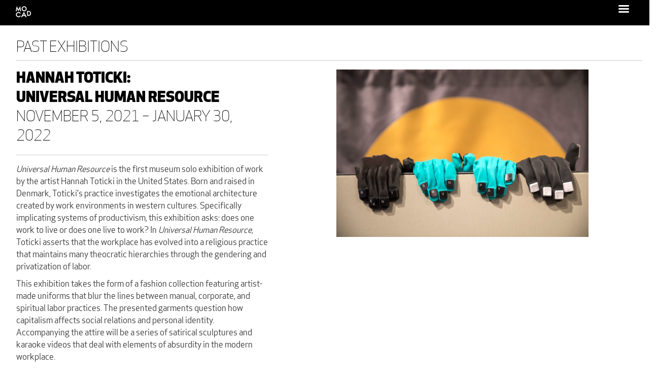

--- FILE ---
content_type: text/html; charset=UTF-8
request_url: https://mocadetroit.org/hannah-toticki/
body_size: 21730
content:
<!DOCTYPE html>
<html lang="en-US">
<head>
	<meta charset="UTF-8">
	<link rel="profile" href="http://gmpg.org/xfn/11">
	<link rel="pingback" href="https://mocadetroit.org/xmlrpc.php">
	<meta name="viewport" content="width=device-width, initial-scale=1">
	<meta name='robots' content='index, follow, max-image-preview:large, max-snippet:-1, max-video-preview:-1' />
	<style>img:is([sizes="auto" i], [sizes^="auto," i]) { contain-intrinsic-size: 3000px 1500px }</style>
	
	<!-- This site is optimized with the Yoast SEO plugin v22.7 - https://yoast.com/wordpress/plugins/seo/ -->
	<title>HANNAH TOTICKI: UNIVERSAL HUMAN RESOURCE - MOCAD</title>
	<meta name="description" content="Universal Human Resource is the first museum solo exhibition of work by the artist Hannah Toticki Anbert in MOCAD’s Front Gallery. Born and raised in Denmark, Anbert’s practice investigates the emotional architecture created by capitalist work environments in the West. Specifically implicating systems of productivism in Westen cultures this exhibition asks, do you work to live or do you live to work? For many people, work defines them, for some it subjugates. In Universal Human Resource, Anbert asserts that work has supplanted religion, maintaining many of its theocratic hierarchies through gendering and privatizing labor. This exhibition takes the form of a fashion collection featuring artist made uniforms that blur the lines between manual, corporate and spiritual labor practices. Accompanying this attire will be a series of satirical sculptures and karaoke videos that poke fun at workplace activities. The exhibited videos invite the viewer to be a karaoke singer– along to devotional love songs, re-written using workplace mantras, management strategies, and Human Resource jargon." />
	<link rel="canonical" href="https://mocadetroit.org/hannah-toticki/" />
	<meta property="og:locale" content="en_US" />
	<meta property="og:type" content="article" />
	<meta property="og:title" content="HANNAH TOTICKI: UNIVERSAL HUMAN RESOURCE - MOCAD" />
	<meta property="og:description" content="Universal Human Resource is the first museum solo exhibition of work by the artist Hannah Toticki Anbert in MOCAD’s Front Gallery. Born and raised in Denmark, Anbert’s practice investigates the emotional architecture created by capitalist work environments in the West. Specifically implicating systems of productivism in Westen cultures this exhibition asks, do you work to live or do you live to work? For many people, work defines them, for some it subjugates. In Universal Human Resource, Anbert asserts that work has supplanted religion, maintaining many of its theocratic hierarchies through gendering and privatizing labor. This exhibition takes the form of a fashion collection featuring artist made uniforms that blur the lines between manual, corporate and spiritual labor practices. Accompanying this attire will be a series of satirical sculptures and karaoke videos that poke fun at workplace activities. The exhibited videos invite the viewer to be a karaoke singer– along to devotional love songs, re-written using workplace mantras, management strategies, and Human Resource jargon." />
	<meta property="og:url" content="https://mocadetroit.org/hannah-toticki/" />
	<meta property="og:site_name" content="MOCAD" />
	<meta property="article:publisher" content="https://facebook.com/MOCADetroit/" />
	<meta property="article:published_time" content="2021-08-12T05:01:54+00:00" />
	<meta property="article:modified_time" content="2022-05-20T20:23:45+00:00" />
	<meta property="og:image" content="https://mocadetroit.org/wp-content/uploads/2021/08/Career-Carbaret-2017-YOUNG-ART-PRIZE-GL-Strand.-Photo_-Morten-Rode-1.jpg" />
	<meta property="og:image:width" content="1920" />
	<meta property="og:image:height" content="1200" />
	<meta property="og:image:type" content="image/jpeg" />
	<meta name="author" content="mocad" />
	<meta name="twitter:card" content="summary_large_image" />
	<meta name="twitter:creator" content="@MOCAD" />
	<meta name="twitter:site" content="@MOCAD" />
	<meta name="twitter:label1" content="Written by" />
	<meta name="twitter:data1" content="mocad" />
	<meta name="twitter:label2" content="Est. reading time" />
	<meta name="twitter:data2" content="2 minutes" />
	<script type="application/ld+json" class="yoast-schema-graph">{"@context":"https://schema.org","@graph":[{"@type":"Article","@id":"https://mocadetroit.org/hannah-toticki/#article","isPartOf":{"@id":"https://mocadetroit.org/hannah-toticki/"},"author":{"name":"mocad","@id":"https://mocadetroit.org/#/schema/person/cdd05f0eaf0d5da2177d8980c4f3dd5f"},"headline":"HANNAH TOTICKI: UNIVERSAL HUMAN RESOURCE","datePublished":"2021-08-12T05:01:54+00:00","dateModified":"2022-05-20T20:23:45+00:00","mainEntityOfPage":{"@id":"https://mocadetroit.org/hannah-toticki/"},"wordCount":315,"publisher":{"@id":"https://mocadetroit.org/#organization"},"image":{"@id":"https://mocadetroit.org/hannah-toticki/#primaryimage"},"thumbnailUrl":"https://mocadetroit.org/wp-content/uploads/2021/08/Career-Carbaret-2017-YOUNG-ART-PRIZE-GL-Strand.-Photo_-Morten-Rode-1.jpg","keywords":["#past-exhibitions","2021","main-building"],"articleSection":["past exhibitions"],"inLanguage":"en-US"},{"@type":"WebPage","@id":"https://mocadetroit.org/hannah-toticki/","url":"https://mocadetroit.org/hannah-toticki/","name":"HANNAH TOTICKI: UNIVERSAL HUMAN RESOURCE - MOCAD","isPartOf":{"@id":"https://mocadetroit.org/#website"},"primaryImageOfPage":{"@id":"https://mocadetroit.org/hannah-toticki/#primaryimage"},"image":{"@id":"https://mocadetroit.org/hannah-toticki/#primaryimage"},"thumbnailUrl":"https://mocadetroit.org/wp-content/uploads/2021/08/Career-Carbaret-2017-YOUNG-ART-PRIZE-GL-Strand.-Photo_-Morten-Rode-1.jpg","datePublished":"2021-08-12T05:01:54+00:00","dateModified":"2022-05-20T20:23:45+00:00","description":"Universal Human Resource is the first museum solo exhibition of work by the artist Hannah Toticki Anbert in MOCAD’s Front Gallery. Born and raised in Denmark, Anbert’s practice investigates the emotional architecture created by capitalist work environments in the West. Specifically implicating systems of productivism in Westen cultures this exhibition asks, do you work to live or do you live to work? For many people, work defines them, for some it subjugates. In Universal Human Resource, Anbert asserts that work has supplanted religion, maintaining many of its theocratic hierarchies through gendering and privatizing labor. This exhibition takes the form of a fashion collection featuring artist made uniforms that blur the lines between manual, corporate and spiritual labor practices. Accompanying this attire will be a series of satirical sculptures and karaoke videos that poke fun at workplace activities. The exhibited videos invite the viewer to be a karaoke singer– along to devotional love songs, re-written using workplace mantras, management strategies, and Human Resource jargon.","breadcrumb":{"@id":"https://mocadetroit.org/hannah-toticki/#breadcrumb"},"inLanguage":"en-US","potentialAction":[{"@type":"ReadAction","target":["https://mocadetroit.org/hannah-toticki/"]}]},{"@type":"ImageObject","inLanguage":"en-US","@id":"https://mocadetroit.org/hannah-toticki/#primaryimage","url":"https://mocadetroit.org/wp-content/uploads/2021/08/Career-Carbaret-2017-YOUNG-ART-PRIZE-GL-Strand.-Photo_-Morten-Rode-1.jpg","contentUrl":"https://mocadetroit.org/wp-content/uploads/2021/08/Career-Carbaret-2017-YOUNG-ART-PRIZE-GL-Strand.-Photo_-Morten-Rode-1.jpg","width":1920,"height":1200},{"@type":"BreadcrumbList","@id":"https://mocadetroit.org/hannah-toticki/#breadcrumb","itemListElement":[{"@type":"ListItem","position":1,"name":"Home","item":"https://mocadetroit.org/"},{"@type":"ListItem","position":2,"name":"HANNAH TOTICKI: UNIVERSAL HUMAN RESOURCE"}]},{"@type":"WebSite","@id":"https://mocadetroit.org/#website","url":"https://mocadetroit.org/","name":"MOCAD","description":"Museum of Contemporary Art Detroit","publisher":{"@id":"https://mocadetroit.org/#organization"},"potentialAction":[{"@type":"SearchAction","target":{"@type":"EntryPoint","urlTemplate":"https://mocadetroit.org/?s={search_term_string}"},"query-input":"required name=search_term_string"}],"inLanguage":"en-US"},{"@type":"Organization","@id":"https://mocadetroit.org/#organization","name":"Museum of Contemporary Art Detroit","url":"https://mocadetroit.org/","logo":{"@type":"ImageObject","inLanguage":"en-US","@id":"https://mocadetroit.org/#/schema/logo/image/","url":"https://mocadetroit.org/wp-content/uploads/2019/08/logo.jpg","contentUrl":"https://mocadetroit.org/wp-content/uploads/2019/08/logo.jpg","width":160,"height":160,"caption":"Museum of Contemporary Art Detroit"},"image":{"@id":"https://mocadetroit.org/#/schema/logo/image/"},"sameAs":["https://facebook.com/MOCADetroit/","https://x.com/MOCAD","https://www.instagram.com/mocad/","https://youtube.com/user/mocadvideo","https://en.m.wikipedia.org/wiki/Museum_of_Contemporary_Art_Detroit"]},{"@type":"Person","@id":"https://mocadetroit.org/#/schema/person/cdd05f0eaf0d5da2177d8980c4f3dd5f","name":"mocad"}]}</script>
	<!-- / Yoast SEO plugin. -->


<link rel='dns-prefetch' href='//maps.googleapis.com' />
<link rel='dns-prefetch' href='//fonts.googleapis.com' />
<link rel='dns-prefetch' href='//use.fontawesome.com' />
<link rel="alternate" type="application/rss+xml" title="MOCAD &raquo; Feed" href="https://mocadetroit.org/feed/" />
<link rel="alternate" type="application/rss+xml" title="MOCAD &raquo; Comments Feed" href="https://mocadetroit.org/comments/feed/" />
<link rel="alternate" type="text/calendar" title="MOCAD &raquo; iCal Feed" href="https://mocadetroit.org/events/?ical=1" />
		<!-- This site uses the Google Analytics by MonsterInsights plugin v9.11.1 - Using Analytics tracking - https://www.monsterinsights.com/ -->
							<script src="//www.googletagmanager.com/gtag/js?id=G-BM67901KDN"  data-cfasync="false" data-wpfc-render="false" type="text/javascript" async></script>
			<script data-cfasync="false" data-wpfc-render="false" type="text/javascript">
				var mi_version = '9.11.1';
				var mi_track_user = true;
				var mi_no_track_reason = '';
								var MonsterInsightsDefaultLocations = {"page_location":"https:\/\/mocadetroit.org\/hannah-toticki\/"};
								if ( typeof MonsterInsightsPrivacyGuardFilter === 'function' ) {
					var MonsterInsightsLocations = (typeof MonsterInsightsExcludeQuery === 'object') ? MonsterInsightsPrivacyGuardFilter( MonsterInsightsExcludeQuery ) : MonsterInsightsPrivacyGuardFilter( MonsterInsightsDefaultLocations );
				} else {
					var MonsterInsightsLocations = (typeof MonsterInsightsExcludeQuery === 'object') ? MonsterInsightsExcludeQuery : MonsterInsightsDefaultLocations;
				}

								var disableStrs = [
										'ga-disable-G-BM67901KDN',
									];

				/* Function to detect opted out users */
				function __gtagTrackerIsOptedOut() {
					for (var index = 0; index < disableStrs.length; index++) {
						if (document.cookie.indexOf(disableStrs[index] + '=true') > -1) {
							return true;
						}
					}

					return false;
				}

				/* Disable tracking if the opt-out cookie exists. */
				if (__gtagTrackerIsOptedOut()) {
					for (var index = 0; index < disableStrs.length; index++) {
						window[disableStrs[index]] = true;
					}
				}

				/* Opt-out function */
				function __gtagTrackerOptout() {
					for (var index = 0; index < disableStrs.length; index++) {
						document.cookie = disableStrs[index] + '=true; expires=Thu, 31 Dec 2099 23:59:59 UTC; path=/';
						window[disableStrs[index]] = true;
					}
				}

				if ('undefined' === typeof gaOptout) {
					function gaOptout() {
						__gtagTrackerOptout();
					}
				}
								window.dataLayer = window.dataLayer || [];

				window.MonsterInsightsDualTracker = {
					helpers: {},
					trackers: {},
				};
				if (mi_track_user) {
					function __gtagDataLayer() {
						dataLayer.push(arguments);
					}

					function __gtagTracker(type, name, parameters) {
						if (!parameters) {
							parameters = {};
						}

						if (parameters.send_to) {
							__gtagDataLayer.apply(null, arguments);
							return;
						}

						if (type === 'event') {
														parameters.send_to = monsterinsights_frontend.v4_id;
							var hookName = name;
							if (typeof parameters['event_category'] !== 'undefined') {
								hookName = parameters['event_category'] + ':' + name;
							}

							if (typeof MonsterInsightsDualTracker.trackers[hookName] !== 'undefined') {
								MonsterInsightsDualTracker.trackers[hookName](parameters);
							} else {
								__gtagDataLayer('event', name, parameters);
							}
							
						} else {
							__gtagDataLayer.apply(null, arguments);
						}
					}

					__gtagTracker('js', new Date());
					__gtagTracker('set', {
						'developer_id.dZGIzZG': true,
											});
					if ( MonsterInsightsLocations.page_location ) {
						__gtagTracker('set', MonsterInsightsLocations);
					}
										__gtagTracker('config', 'G-BM67901KDN', {"forceSSL":"true","link_attribution":"true"} );
										window.gtag = __gtagTracker;										(function () {
						/* https://developers.google.com/analytics/devguides/collection/analyticsjs/ */
						/* ga and __gaTracker compatibility shim. */
						var noopfn = function () {
							return null;
						};
						var newtracker = function () {
							return new Tracker();
						};
						var Tracker = function () {
							return null;
						};
						var p = Tracker.prototype;
						p.get = noopfn;
						p.set = noopfn;
						p.send = function () {
							var args = Array.prototype.slice.call(arguments);
							args.unshift('send');
							__gaTracker.apply(null, args);
						};
						var __gaTracker = function () {
							var len = arguments.length;
							if (len === 0) {
								return;
							}
							var f = arguments[len - 1];
							if (typeof f !== 'object' || f === null || typeof f.hitCallback !== 'function') {
								if ('send' === arguments[0]) {
									var hitConverted, hitObject = false, action;
									if ('event' === arguments[1]) {
										if ('undefined' !== typeof arguments[3]) {
											hitObject = {
												'eventAction': arguments[3],
												'eventCategory': arguments[2],
												'eventLabel': arguments[4],
												'value': arguments[5] ? arguments[5] : 1,
											}
										}
									}
									if ('pageview' === arguments[1]) {
										if ('undefined' !== typeof arguments[2]) {
											hitObject = {
												'eventAction': 'page_view',
												'page_path': arguments[2],
											}
										}
									}
									if (typeof arguments[2] === 'object') {
										hitObject = arguments[2];
									}
									if (typeof arguments[5] === 'object') {
										Object.assign(hitObject, arguments[5]);
									}
									if ('undefined' !== typeof arguments[1].hitType) {
										hitObject = arguments[1];
										if ('pageview' === hitObject.hitType) {
											hitObject.eventAction = 'page_view';
										}
									}
									if (hitObject) {
										action = 'timing' === arguments[1].hitType ? 'timing_complete' : hitObject.eventAction;
										hitConverted = mapArgs(hitObject);
										__gtagTracker('event', action, hitConverted);
									}
								}
								return;
							}

							function mapArgs(args) {
								var arg, hit = {};
								var gaMap = {
									'eventCategory': 'event_category',
									'eventAction': 'event_action',
									'eventLabel': 'event_label',
									'eventValue': 'event_value',
									'nonInteraction': 'non_interaction',
									'timingCategory': 'event_category',
									'timingVar': 'name',
									'timingValue': 'value',
									'timingLabel': 'event_label',
									'page': 'page_path',
									'location': 'page_location',
									'title': 'page_title',
									'referrer' : 'page_referrer',
								};
								for (arg in args) {
																		if (!(!args.hasOwnProperty(arg) || !gaMap.hasOwnProperty(arg))) {
										hit[gaMap[arg]] = args[arg];
									} else {
										hit[arg] = args[arg];
									}
								}
								return hit;
							}

							try {
								f.hitCallback();
							} catch (ex) {
							}
						};
						__gaTracker.create = newtracker;
						__gaTracker.getByName = newtracker;
						__gaTracker.getAll = function () {
							return [];
						};
						__gaTracker.remove = noopfn;
						__gaTracker.loaded = true;
						window['__gaTracker'] = __gaTracker;
					})();
									} else {
										console.log("");
					(function () {
						function __gtagTracker() {
							return null;
						}

						window['__gtagTracker'] = __gtagTracker;
						window['gtag'] = __gtagTracker;
					})();
									}
			</script>
							<!-- / Google Analytics by MonsterInsights -->
		<script type="text/javascript">
/* <![CDATA[ */
window._wpemojiSettings = {"baseUrl":"https:\/\/s.w.org\/images\/core\/emoji\/16.0.1\/72x72\/","ext":".png","svgUrl":"https:\/\/s.w.org\/images\/core\/emoji\/16.0.1\/svg\/","svgExt":".svg","source":{"concatemoji":"https:\/\/mocadetroit.org\/wp-includes\/js\/wp-emoji-release.min.js?ver=6.8.3"}};
/*! This file is auto-generated */
!function(s,n){var o,i,e;function c(e){try{var t={supportTests:e,timestamp:(new Date).valueOf()};sessionStorage.setItem(o,JSON.stringify(t))}catch(e){}}function p(e,t,n){e.clearRect(0,0,e.canvas.width,e.canvas.height),e.fillText(t,0,0);var t=new Uint32Array(e.getImageData(0,0,e.canvas.width,e.canvas.height).data),a=(e.clearRect(0,0,e.canvas.width,e.canvas.height),e.fillText(n,0,0),new Uint32Array(e.getImageData(0,0,e.canvas.width,e.canvas.height).data));return t.every(function(e,t){return e===a[t]})}function u(e,t){e.clearRect(0,0,e.canvas.width,e.canvas.height),e.fillText(t,0,0);for(var n=e.getImageData(16,16,1,1),a=0;a<n.data.length;a++)if(0!==n.data[a])return!1;return!0}function f(e,t,n,a){switch(t){case"flag":return n(e,"\ud83c\udff3\ufe0f\u200d\u26a7\ufe0f","\ud83c\udff3\ufe0f\u200b\u26a7\ufe0f")?!1:!n(e,"\ud83c\udde8\ud83c\uddf6","\ud83c\udde8\u200b\ud83c\uddf6")&&!n(e,"\ud83c\udff4\udb40\udc67\udb40\udc62\udb40\udc65\udb40\udc6e\udb40\udc67\udb40\udc7f","\ud83c\udff4\u200b\udb40\udc67\u200b\udb40\udc62\u200b\udb40\udc65\u200b\udb40\udc6e\u200b\udb40\udc67\u200b\udb40\udc7f");case"emoji":return!a(e,"\ud83e\udedf")}return!1}function g(e,t,n,a){var r="undefined"!=typeof WorkerGlobalScope&&self instanceof WorkerGlobalScope?new OffscreenCanvas(300,150):s.createElement("canvas"),o=r.getContext("2d",{willReadFrequently:!0}),i=(o.textBaseline="top",o.font="600 32px Arial",{});return e.forEach(function(e){i[e]=t(o,e,n,a)}),i}function t(e){var t=s.createElement("script");t.src=e,t.defer=!0,s.head.appendChild(t)}"undefined"!=typeof Promise&&(o="wpEmojiSettingsSupports",i=["flag","emoji"],n.supports={everything:!0,everythingExceptFlag:!0},e=new Promise(function(e){s.addEventListener("DOMContentLoaded",e,{once:!0})}),new Promise(function(t){var n=function(){try{var e=JSON.parse(sessionStorage.getItem(o));if("object"==typeof e&&"number"==typeof e.timestamp&&(new Date).valueOf()<e.timestamp+604800&&"object"==typeof e.supportTests)return e.supportTests}catch(e){}return null}();if(!n){if("undefined"!=typeof Worker&&"undefined"!=typeof OffscreenCanvas&&"undefined"!=typeof URL&&URL.createObjectURL&&"undefined"!=typeof Blob)try{var e="postMessage("+g.toString()+"("+[JSON.stringify(i),f.toString(),p.toString(),u.toString()].join(",")+"));",a=new Blob([e],{type:"text/javascript"}),r=new Worker(URL.createObjectURL(a),{name:"wpTestEmojiSupports"});return void(r.onmessage=function(e){c(n=e.data),r.terminate(),t(n)})}catch(e){}c(n=g(i,f,p,u))}t(n)}).then(function(e){for(var t in e)n.supports[t]=e[t],n.supports.everything=n.supports.everything&&n.supports[t],"flag"!==t&&(n.supports.everythingExceptFlag=n.supports.everythingExceptFlag&&n.supports[t]);n.supports.everythingExceptFlag=n.supports.everythingExceptFlag&&!n.supports.flag,n.DOMReady=!1,n.readyCallback=function(){n.DOMReady=!0}}).then(function(){return e}).then(function(){var e;n.supports.everything||(n.readyCallback(),(e=n.source||{}).concatemoji?t(e.concatemoji):e.wpemoji&&e.twemoji&&(t(e.twemoji),t(e.wpemoji)))}))}((window,document),window._wpemojiSettings);
/* ]]> */
</script>
<link rel='stylesheet' id='dashicons-css' href='https://mocadetroit.org/wp-includes/css/dashicons.min.css?ver=6.8.3' type='text/css' media='all' />
<link rel='stylesheet' id='fw-option-type-icon-v2-pack-linecons-css' href='https://mocadetroit.org/wp-content/plugins/unyson/framework/static/libs/linecons/css/linecons.css?ver=2.7.31' type='text/css' media='all' />
<link rel='stylesheet' id='fw-option-type-icon-v2-pack-font-awesome-css' href='https://mocadetroit.org/wp-content/plugins/unyson/framework/static/libs/font-awesome/css/font-awesome.min.css?ver=2.7.31' type='text/css' media='all' />
<link rel='stylesheet' id='fw-option-type-icon-v2-pack-entypo-css' href='https://mocadetroit.org/wp-content/plugins/unyson/framework/static/libs/entypo/css/entypo.css?ver=2.7.31' type='text/css' media='all' />
<link rel='stylesheet' id='fw-option-type-icon-v2-pack-linearicons-css' href='https://mocadetroit.org/wp-content/plugins/unyson/framework/static/libs/lnr/css/lnr.css?ver=2.7.31' type='text/css' media='all' />
<link rel='stylesheet' id='fw-option-type-icon-v2-pack-typicons-css' href='https://mocadetroit.org/wp-content/plugins/unyson/framework/static/libs/typcn/css/typcn.css?ver=2.7.31' type='text/css' media='all' />
<link rel='stylesheet' id='fw-option-type-icon-v2-pack-unycon-css' href='https://mocadetroit.org/wp-content/plugins/unyson/framework/static/libs/unycon/unycon.css?ver=2.7.31' type='text/css' media='all' />
<style id='wp-emoji-styles-inline-css' type='text/css'>

	img.wp-smiley, img.emoji {
		display: inline !important;
		border: none !important;
		box-shadow: none !important;
		height: 1em !important;
		width: 1em !important;
		margin: 0 0.07em !important;
		vertical-align: -0.1em !important;
		background: none !important;
		padding: 0 !important;
	}
</style>
<link rel='stylesheet' id='wp-block-library-css' href='https://mocadetroit.org/wp-includes/css/dist/block-library/style.min.css?ver=6.8.3' type='text/css' media='all' />
<style id='classic-theme-styles-inline-css' type='text/css'>
/*! This file is auto-generated */
.wp-block-button__link{color:#fff;background-color:#32373c;border-radius:9999px;box-shadow:none;text-decoration:none;padding:calc(.667em + 2px) calc(1.333em + 2px);font-size:1.125em}.wp-block-file__button{background:#32373c;color:#fff;text-decoration:none}
</style>
<style id='global-styles-inline-css' type='text/css'>
:root{--wp--preset--aspect-ratio--square: 1;--wp--preset--aspect-ratio--4-3: 4/3;--wp--preset--aspect-ratio--3-4: 3/4;--wp--preset--aspect-ratio--3-2: 3/2;--wp--preset--aspect-ratio--2-3: 2/3;--wp--preset--aspect-ratio--16-9: 16/9;--wp--preset--aspect-ratio--9-16: 9/16;--wp--preset--color--black: #000000;--wp--preset--color--cyan-bluish-gray: #abb8c3;--wp--preset--color--white: #ffffff;--wp--preset--color--pale-pink: #f78da7;--wp--preset--color--vivid-red: #cf2e2e;--wp--preset--color--luminous-vivid-orange: #ff6900;--wp--preset--color--luminous-vivid-amber: #fcb900;--wp--preset--color--light-green-cyan: #7bdcb5;--wp--preset--color--vivid-green-cyan: #00d084;--wp--preset--color--pale-cyan-blue: #8ed1fc;--wp--preset--color--vivid-cyan-blue: #0693e3;--wp--preset--color--vivid-purple: #9b51e0;--wp--preset--gradient--vivid-cyan-blue-to-vivid-purple: linear-gradient(135deg,rgba(6,147,227,1) 0%,rgb(155,81,224) 100%);--wp--preset--gradient--light-green-cyan-to-vivid-green-cyan: linear-gradient(135deg,rgb(122,220,180) 0%,rgb(0,208,130) 100%);--wp--preset--gradient--luminous-vivid-amber-to-luminous-vivid-orange: linear-gradient(135deg,rgba(252,185,0,1) 0%,rgba(255,105,0,1) 100%);--wp--preset--gradient--luminous-vivid-orange-to-vivid-red: linear-gradient(135deg,rgba(255,105,0,1) 0%,rgb(207,46,46) 100%);--wp--preset--gradient--very-light-gray-to-cyan-bluish-gray: linear-gradient(135deg,rgb(238,238,238) 0%,rgb(169,184,195) 100%);--wp--preset--gradient--cool-to-warm-spectrum: linear-gradient(135deg,rgb(74,234,220) 0%,rgb(151,120,209) 20%,rgb(207,42,186) 40%,rgb(238,44,130) 60%,rgb(251,105,98) 80%,rgb(254,248,76) 100%);--wp--preset--gradient--blush-light-purple: linear-gradient(135deg,rgb(255,206,236) 0%,rgb(152,150,240) 100%);--wp--preset--gradient--blush-bordeaux: linear-gradient(135deg,rgb(254,205,165) 0%,rgb(254,45,45) 50%,rgb(107,0,62) 100%);--wp--preset--gradient--luminous-dusk: linear-gradient(135deg,rgb(255,203,112) 0%,rgb(199,81,192) 50%,rgb(65,88,208) 100%);--wp--preset--gradient--pale-ocean: linear-gradient(135deg,rgb(255,245,203) 0%,rgb(182,227,212) 50%,rgb(51,167,181) 100%);--wp--preset--gradient--electric-grass: linear-gradient(135deg,rgb(202,248,128) 0%,rgb(113,206,126) 100%);--wp--preset--gradient--midnight: linear-gradient(135deg,rgb(2,3,129) 0%,rgb(40,116,252) 100%);--wp--preset--font-size--small: 13px;--wp--preset--font-size--medium: 20px;--wp--preset--font-size--large: 36px;--wp--preset--font-size--x-large: 42px;--wp--preset--spacing--20: 0.44rem;--wp--preset--spacing--30: 0.67rem;--wp--preset--spacing--40: 1rem;--wp--preset--spacing--50: 1.5rem;--wp--preset--spacing--60: 2.25rem;--wp--preset--spacing--70: 3.38rem;--wp--preset--spacing--80: 5.06rem;--wp--preset--shadow--natural: 6px 6px 9px rgba(0, 0, 0, 0.2);--wp--preset--shadow--deep: 12px 12px 50px rgba(0, 0, 0, 0.4);--wp--preset--shadow--sharp: 6px 6px 0px rgba(0, 0, 0, 0.2);--wp--preset--shadow--outlined: 6px 6px 0px -3px rgba(255, 255, 255, 1), 6px 6px rgba(0, 0, 0, 1);--wp--preset--shadow--crisp: 6px 6px 0px rgba(0, 0, 0, 1);}:where(.is-layout-flex){gap: 0.5em;}:where(.is-layout-grid){gap: 0.5em;}body .is-layout-flex{display: flex;}.is-layout-flex{flex-wrap: wrap;align-items: center;}.is-layout-flex > :is(*, div){margin: 0;}body .is-layout-grid{display: grid;}.is-layout-grid > :is(*, div){margin: 0;}:where(.wp-block-columns.is-layout-flex){gap: 2em;}:where(.wp-block-columns.is-layout-grid){gap: 2em;}:where(.wp-block-post-template.is-layout-flex){gap: 1.25em;}:where(.wp-block-post-template.is-layout-grid){gap: 1.25em;}.has-black-color{color: var(--wp--preset--color--black) !important;}.has-cyan-bluish-gray-color{color: var(--wp--preset--color--cyan-bluish-gray) !important;}.has-white-color{color: var(--wp--preset--color--white) !important;}.has-pale-pink-color{color: var(--wp--preset--color--pale-pink) !important;}.has-vivid-red-color{color: var(--wp--preset--color--vivid-red) !important;}.has-luminous-vivid-orange-color{color: var(--wp--preset--color--luminous-vivid-orange) !important;}.has-luminous-vivid-amber-color{color: var(--wp--preset--color--luminous-vivid-amber) !important;}.has-light-green-cyan-color{color: var(--wp--preset--color--light-green-cyan) !important;}.has-vivid-green-cyan-color{color: var(--wp--preset--color--vivid-green-cyan) !important;}.has-pale-cyan-blue-color{color: var(--wp--preset--color--pale-cyan-blue) !important;}.has-vivid-cyan-blue-color{color: var(--wp--preset--color--vivid-cyan-blue) !important;}.has-vivid-purple-color{color: var(--wp--preset--color--vivid-purple) !important;}.has-black-background-color{background-color: var(--wp--preset--color--black) !important;}.has-cyan-bluish-gray-background-color{background-color: var(--wp--preset--color--cyan-bluish-gray) !important;}.has-white-background-color{background-color: var(--wp--preset--color--white) !important;}.has-pale-pink-background-color{background-color: var(--wp--preset--color--pale-pink) !important;}.has-vivid-red-background-color{background-color: var(--wp--preset--color--vivid-red) !important;}.has-luminous-vivid-orange-background-color{background-color: var(--wp--preset--color--luminous-vivid-orange) !important;}.has-luminous-vivid-amber-background-color{background-color: var(--wp--preset--color--luminous-vivid-amber) !important;}.has-light-green-cyan-background-color{background-color: var(--wp--preset--color--light-green-cyan) !important;}.has-vivid-green-cyan-background-color{background-color: var(--wp--preset--color--vivid-green-cyan) !important;}.has-pale-cyan-blue-background-color{background-color: var(--wp--preset--color--pale-cyan-blue) !important;}.has-vivid-cyan-blue-background-color{background-color: var(--wp--preset--color--vivid-cyan-blue) !important;}.has-vivid-purple-background-color{background-color: var(--wp--preset--color--vivid-purple) !important;}.has-black-border-color{border-color: var(--wp--preset--color--black) !important;}.has-cyan-bluish-gray-border-color{border-color: var(--wp--preset--color--cyan-bluish-gray) !important;}.has-white-border-color{border-color: var(--wp--preset--color--white) !important;}.has-pale-pink-border-color{border-color: var(--wp--preset--color--pale-pink) !important;}.has-vivid-red-border-color{border-color: var(--wp--preset--color--vivid-red) !important;}.has-luminous-vivid-orange-border-color{border-color: var(--wp--preset--color--luminous-vivid-orange) !important;}.has-luminous-vivid-amber-border-color{border-color: var(--wp--preset--color--luminous-vivid-amber) !important;}.has-light-green-cyan-border-color{border-color: var(--wp--preset--color--light-green-cyan) !important;}.has-vivid-green-cyan-border-color{border-color: var(--wp--preset--color--vivid-green-cyan) !important;}.has-pale-cyan-blue-border-color{border-color: var(--wp--preset--color--pale-cyan-blue) !important;}.has-vivid-cyan-blue-border-color{border-color: var(--wp--preset--color--vivid-cyan-blue) !important;}.has-vivid-purple-border-color{border-color: var(--wp--preset--color--vivid-purple) !important;}.has-vivid-cyan-blue-to-vivid-purple-gradient-background{background: var(--wp--preset--gradient--vivid-cyan-blue-to-vivid-purple) !important;}.has-light-green-cyan-to-vivid-green-cyan-gradient-background{background: var(--wp--preset--gradient--light-green-cyan-to-vivid-green-cyan) !important;}.has-luminous-vivid-amber-to-luminous-vivid-orange-gradient-background{background: var(--wp--preset--gradient--luminous-vivid-amber-to-luminous-vivid-orange) !important;}.has-luminous-vivid-orange-to-vivid-red-gradient-background{background: var(--wp--preset--gradient--luminous-vivid-orange-to-vivid-red) !important;}.has-very-light-gray-to-cyan-bluish-gray-gradient-background{background: var(--wp--preset--gradient--very-light-gray-to-cyan-bluish-gray) !important;}.has-cool-to-warm-spectrum-gradient-background{background: var(--wp--preset--gradient--cool-to-warm-spectrum) !important;}.has-blush-light-purple-gradient-background{background: var(--wp--preset--gradient--blush-light-purple) !important;}.has-blush-bordeaux-gradient-background{background: var(--wp--preset--gradient--blush-bordeaux) !important;}.has-luminous-dusk-gradient-background{background: var(--wp--preset--gradient--luminous-dusk) !important;}.has-pale-ocean-gradient-background{background: var(--wp--preset--gradient--pale-ocean) !important;}.has-electric-grass-gradient-background{background: var(--wp--preset--gradient--electric-grass) !important;}.has-midnight-gradient-background{background: var(--wp--preset--gradient--midnight) !important;}.has-small-font-size{font-size: var(--wp--preset--font-size--small) !important;}.has-medium-font-size{font-size: var(--wp--preset--font-size--medium) !important;}.has-large-font-size{font-size: var(--wp--preset--font-size--large) !important;}.has-x-large-font-size{font-size: var(--wp--preset--font-size--x-large) !important;}
:where(.wp-block-post-template.is-layout-flex){gap: 1.25em;}:where(.wp-block-post-template.is-layout-grid){gap: 1.25em;}
:where(.wp-block-columns.is-layout-flex){gap: 2em;}:where(.wp-block-columns.is-layout-grid){gap: 2em;}
:root :where(.wp-block-pullquote){font-size: 1.5em;line-height: 1.6;}
</style>
<link rel='stylesheet' id='contact-form-7-css' href='https://mocadetroit.org/wp-content/plugins/contact-form-7/includes/css/styles.css?ver=5.9.4' type='text/css' media='all' />
<link rel='stylesheet' id='responsive-lightbox-swipebox-css' href='https://mocadetroit.org/wp-content/plugins/responsive-lightbox/assets/swipebox/swipebox.min.css?ver=2.4.7' type='text/css' media='all' />
<link rel='stylesheet' id='rs-plugin-settings-css' href='https://mocadetroit.org/wp-content/plugins/revslider/public/assets/css/rs6.css?ver=6.2.1' type='text/css' media='all' />
<style id='rs-plugin-settings-inline-css' type='text/css'>
#rs-demo-id {}
</style>
<link rel='stylesheet' id='ivory-search-styles-css' href='https://mocadetroit.org/wp-content/plugins/add-search-to-menu/public/css/ivory-search.min.css?ver=5.5.2' type='text/css' media='all' />
<link rel='stylesheet' id='mm-compiled-options-mobmenu-css' href='https://mocadetroit.org/wp-content/uploads/dynamic-mobmenu.css?ver=2.8.4.2-530' type='text/css' media='all' />
<link rel='stylesheet' id='mm-google-webfont-dosis-css' href='//fonts.googleapis.com/css?family=Dosis%3Ainherit%2C400&#038;subset=latin%2Clatin-ext&#038;ver=6.8.3' type='text/css' media='all' />
<link rel='stylesheet' id='font-awesome-official-css' href='https://use.fontawesome.com/releases/v5.12.0/css/all.css' type='text/css' media='all' integrity="sha384-REHJTs1r2ErKBuJB0fCK99gCYsVjwxHrSU0N7I1zl9vZbggVJXRMsv/sLlOAGb4M" crossorigin="anonymous" />
<link rel='stylesheet' id='bootstrap-css' href='https://mocadetroit.org/wp-content/themes/alone/assets/bootstrap/css/bootstrap.css?ver=6.8.3' type='text/css' media='all' />
<link rel='stylesheet' id='font-awesome-css' href='https://mocadetroit.org/wp-content/plugins/elementor/assets/lib/font-awesome/css/font-awesome.min.css?ver=4.7.0' type='text/css' media='all' />
<link rel='stylesheet' id='ionicons-css' href='https://mocadetroit.org/wp-content/themes/alone/assets/fonts/ionicons/css/ionicons.min.css?ver=6.8.3' type='text/css' media='all' />
<link rel='stylesheet' id='lightGallery-css' href='https://mocadetroit.org/wp-content/themes/alone/assets/lightGallery/css/lightgallery.min.css?ver=6.8.3' type='text/css' media='all' />
<link rel='stylesheet' id='owl.carousel-css' href='https://mocadetroit.org/wp-content/themes/alone/assets/owl.carousel/assets/owl.carousel.min.css?ver=6.8.3' type='text/css' media='all' />
<link rel='stylesheet' id='sweetalert-css' href='https://mocadetroit.org/wp-content/themes/alone/assets/sweetalert/dist/sweetalert.css?ver=6.8.3' type='text/css' media='all' />
<link rel='stylesheet' id='animate-css' href='https://mocadetroit.org/wp-content/themes/alone/assets/css/animate.css?ver=6.8.3' type='text/css' media='all' />
<link rel='stylesheet' id='fw-theme-style-css' href='https://mocadetroit.org/wp-content/themes/alone/style.css?ver=6.8.3' type='text/css' media='all' />
<link rel='stylesheet' id='alone-local-font-css' href='https://mocadetroit.org/wp-content/themes/alone/assets/fonts/local-font.css?ver=6.8.3' type='text/css' media='all' />
<link rel='stylesheet' id='alone-theme-style-css' href='https://mocadetroit.org/wp-content/themes/alone/assets/css/alone.css?ver=6.8.3' type='text/css' media='all' />
<link rel='stylesheet' id='cssmobmenu-icons-css' href='https://mocadetroit.org/wp-content/plugins/mobile-menu/includes/css/mobmenu-icons.css?ver=6.8.3' type='text/css' media='all' />
<link rel='stylesheet' id='cssmobmenu-css' href='https://mocadetroit.org/wp-content/plugins/mobile-menu/includes/css/mobmenu.css?ver=2.8.4.2' type='text/css' media='all' />
<link rel='stylesheet' id='ecs-styles-css' href='https://mocadetroit.org/wp-content/plugins/ele-custom-skin/assets/css/ecs-style.css?ver=3.1.9' type='text/css' media='all' />
<link rel='stylesheet' id='elementor-post-46508-css' href='https://mocadetroit.org/wp-content/uploads/elementor/css/post-46508.css?ver=1694187454' type='text/css' media='all' />
<link rel='stylesheet' id='elementor-post-46604-css' href='https://mocadetroit.org/wp-content/uploads/elementor/css/post-46604.css?ver=1694032555' type='text/css' media='all' />
<link rel='stylesheet' id='elementor-post-46636-css' href='https://mocadetroit.org/wp-content/uploads/elementor/css/post-46636.css?ver=1694077640' type='text/css' media='all' />
<link rel='stylesheet' id='font-awesome-official-v4shim-css' href='https://use.fontawesome.com/releases/v5.12.0/css/v4-shims.css' type='text/css' media='all' integrity="sha384-AL44/7DEVqkvY9j8IjGLGZgFmHAjuHa+2RIWKxDliMNIfSs9g14/BRpYwHrWQgz6" crossorigin="anonymous" />
<style id='font-awesome-official-v4shim-inline-css' type='text/css'>
@font-face {
font-family: "FontAwesome";
font-display: block;
src: url("https://use.fontawesome.com/releases/v5.12.0/webfonts/fa-brands-400.eot"),
		url("https://use.fontawesome.com/releases/v5.12.0/webfonts/fa-brands-400.eot?#iefix") format("embedded-opentype"),
		url("https://use.fontawesome.com/releases/v5.12.0/webfonts/fa-brands-400.woff2") format("woff2"),
		url("https://use.fontawesome.com/releases/v5.12.0/webfonts/fa-brands-400.woff") format("woff"),
		url("https://use.fontawesome.com/releases/v5.12.0/webfonts/fa-brands-400.ttf") format("truetype"),
		url("https://use.fontawesome.com/releases/v5.12.0/webfonts/fa-brands-400.svg#fontawesome") format("svg");
}

@font-face {
font-family: "FontAwesome";
font-display: block;
src: url("https://use.fontawesome.com/releases/v5.12.0/webfonts/fa-solid-900.eot"),
		url("https://use.fontawesome.com/releases/v5.12.0/webfonts/fa-solid-900.eot?#iefix") format("embedded-opentype"),
		url("https://use.fontawesome.com/releases/v5.12.0/webfonts/fa-solid-900.woff2") format("woff2"),
		url("https://use.fontawesome.com/releases/v5.12.0/webfonts/fa-solid-900.woff") format("woff"),
		url("https://use.fontawesome.com/releases/v5.12.0/webfonts/fa-solid-900.ttf") format("truetype"),
		url("https://use.fontawesome.com/releases/v5.12.0/webfonts/fa-solid-900.svg#fontawesome") format("svg");
}

@font-face {
font-family: "FontAwesome";
font-display: block;
src: url("https://use.fontawesome.com/releases/v5.12.0/webfonts/fa-regular-400.eot"),
		url("https://use.fontawesome.com/releases/v5.12.0/webfonts/fa-regular-400.eot?#iefix") format("embedded-opentype"),
		url("https://use.fontawesome.com/releases/v5.12.0/webfonts/fa-regular-400.woff2") format("woff2"),
		url("https://use.fontawesome.com/releases/v5.12.0/webfonts/fa-regular-400.woff") format("woff"),
		url("https://use.fontawesome.com/releases/v5.12.0/webfonts/fa-regular-400.ttf") format("truetype"),
		url("https://use.fontawesome.com/releases/v5.12.0/webfonts/fa-regular-400.svg#fontawesome") format("svg");
unicode-range: U+F004-F005,U+F007,U+F017,U+F022,U+F024,U+F02E,U+F03E,U+F044,U+F057-F059,U+F06E,U+F070,U+F075,U+F07B-F07C,U+F080,U+F086,U+F089,U+F094,U+F09D,U+F0A0,U+F0A4-F0A7,U+F0C5,U+F0C7-F0C8,U+F0E0,U+F0EB,U+F0F3,U+F0F8,U+F0FE,U+F111,U+F118-F11A,U+F11C,U+F133,U+F144,U+F146,U+F14A,U+F14D-F14E,U+F150-F152,U+F15B-F15C,U+F164-F165,U+F185-F186,U+F191-F192,U+F1AD,U+F1C1-F1C9,U+F1CD,U+F1D8,U+F1E3,U+F1EA,U+F1F6,U+F1F9,U+F20A,U+F247-F249,U+F24D,U+F254-F25B,U+F25D,U+F267,U+F271-F274,U+F279,U+F28B,U+F28D,U+F2B5-F2B6,U+F2B9,U+F2BB,U+F2BD,U+F2C1-F2C2,U+F2D0,U+F2D2,U+F2DC,U+F2ED,U+F328,U+F358-F35B,U+F3A5,U+F3D1,U+F410,U+F4AD;
}
</style>
<link rel='stylesheet' id='fw-googleFonts-css' href='//fonts.googleapis.com/css?family=Montserrat%3A700%2Cregular%7CQuattrocento+Sans%3Aregular%7CNTR%3Aregular&#038;subset=latin&#038;ver=6.8.3' type='text/css' media='all' />
<script type="text/javascript" src="https://mocadetroit.org/wp-content/plugins/google-analytics-for-wordpress/assets/js/frontend-gtag.min.js?ver=9.11.1" id="monsterinsights-frontend-script-js" async="async" data-wp-strategy="async"></script>
<script data-cfasync="false" data-wpfc-render="false" type="text/javascript" id='monsterinsights-frontend-script-js-extra'>/* <![CDATA[ */
var monsterinsights_frontend = {"js_events_tracking":"true","download_extensions":"doc,pdf,ppt,zip,xls,docx,pptx,xlsx","inbound_paths":"[]","home_url":"https:\/\/mocadetroit.org","hash_tracking":"false","v4_id":"G-BM67901KDN"};/* ]]> */
</script>
<script type="text/javascript" src="https://mocadetroit.org/wp-includes/js/jquery/jquery.min.js?ver=3.7.1" id="jquery-core-js"></script>
<script type="text/javascript" src="https://mocadetroit.org/wp-includes/js/jquery/jquery-migrate.min.js?ver=3.4.1" id="jquery-migrate-js"></script>
<script type="text/javascript" src="https://mocadetroit.org/wp-content/plugins/responsive-lightbox/assets/swipebox/jquery.swipebox.min.js?ver=2.4.7" id="responsive-lightbox-swipebox-js"></script>
<script src='https://mocadetroit.org/wp-content/plugins/the-events-calendar/common/src/resources/js/underscore-before.js'></script>
<script type="text/javascript" src="https://mocadetroit.org/wp-includes/js/underscore.min.js?ver=1.13.7" id="underscore-js"></script>
<script src='https://mocadetroit.org/wp-content/plugins/the-events-calendar/common/src/resources/js/underscore-after.js'></script>
<script type="text/javascript" src="https://mocadetroit.org/wp-content/plugins/responsive-lightbox/assets/infinitescroll/infinite-scroll.pkgd.min.js?ver=6.8.3" id="responsive-lightbox-infinite-scroll-js"></script>
<script type="text/javascript" id="responsive-lightbox-js-before">
/* <![CDATA[ */
var rlArgs = {"script":"swipebox","selector":"lightbox","customEvents":"","activeGalleries":true,"animation":true,"hideCloseButtonOnMobile":false,"removeBarsOnMobile":false,"hideBars":true,"hideBarsDelay":5000,"videoMaxWidth":1080,"useSVG":true,"loopAtEnd":false,"woocommerce_gallery":false,"ajaxurl":"https:\/\/mocadetroit.org\/wp-admin\/admin-ajax.php","nonce":"8845e3d604","preview":false,"postId":43072,"scriptExtension":false};
/* ]]> */
</script>
<script type="text/javascript" src="https://mocadetroit.org/wp-content/plugins/responsive-lightbox/js/front.js?ver=2.4.7" id="responsive-lightbox-js"></script>
<script type="text/javascript" src="https://mocadetroit.org/wp-content/plugins/revslider/public/assets/js/rbtools.min.js?ver=6.0" id="tp-tools-js"></script>
<script type="text/javascript" src="https://mocadetroit.org/wp-content/plugins/revslider/public/assets/js/rs6.min.js?ver=6.2.1" id="revmin-js"></script>
<script type="text/javascript" src="https://maps.googleapis.com/maps/api/js?key=AIzaSyDOkqN917F-V3B3BdilLSiO8AgmBy4sZaU&amp;ver=6.8.3" id="google-map-api-js"></script>
<script type="text/javascript" src="https://mocadetroit.org/wp-content/themes/alone/assets/jquery-countdown/jquery.plugin.min.js?ver=6.8.3" id="jquery-plugin-js"></script>
<script type="text/javascript" src="https://mocadetroit.org/wp-content/themes/alone/assets/jquery-countdown/jquery.countdown.min.js?ver=6.8.3" id="jquery-countdown-js"></script>
<script type="text/javascript" id="ecs_ajax_load-js-extra">
/* <![CDATA[ */
var ecs_ajax_params = {"ajaxurl":"https:\/\/mocadetroit.org\/wp-admin\/admin-ajax.php","posts":"{\"page\":0,\"name\":\"hannah-toticki\",\"error\":\"\",\"m\":\"\",\"p\":0,\"post_parent\":\"\",\"subpost\":\"\",\"subpost_id\":\"\",\"attachment\":\"\",\"attachment_id\":0,\"pagename\":\"\",\"page_id\":0,\"second\":\"\",\"minute\":\"\",\"hour\":\"\",\"day\":0,\"monthnum\":0,\"year\":0,\"w\":0,\"category_name\":\"\",\"tag\":\"\",\"cat\":\"\",\"tag_id\":\"\",\"author\":\"\",\"author_name\":\"\",\"feed\":\"\",\"tb\":\"\",\"paged\":0,\"meta_key\":\"\",\"meta_value\":\"\",\"preview\":\"\",\"s\":\"\",\"sentence\":\"\",\"title\":\"\",\"fields\":\"all\",\"menu_order\":\"\",\"embed\":\"\",\"category__in\":[],\"category__not_in\":[],\"category__and\":[],\"post__in\":[],\"post__not_in\":[],\"post_name__in\":[],\"tag__in\":[],\"tag__not_in\":[],\"tag__and\":[],\"tag_slug__in\":[],\"tag_slug__and\":[],\"post_parent__in\":[],\"post_parent__not_in\":[],\"author__in\":[],\"author__not_in\":[],\"search_columns\":[],\"ignore_sticky_posts\":false,\"suppress_filters\":false,\"cache_results\":true,\"update_post_term_cache\":true,\"update_menu_item_cache\":false,\"lazy_load_term_meta\":true,\"update_post_meta_cache\":true,\"post_type\":\"\",\"posts_per_page\":1,\"nopaging\":false,\"comments_per_page\":\"50\",\"no_found_rows\":false,\"order\":\"DESC\"}"};
/* ]]> */
</script>
<script type="text/javascript" src="https://mocadetroit.org/wp-content/plugins/ele-custom-skin/assets/js/ecs_ajax_pagination.js?ver=3.1.9" id="ecs_ajax_load-js"></script>
<script type="text/javascript" src="https://mocadetroit.org/wp-content/plugins/mobile-menu/includes/js/mobmenu.js?ver=2.8.4.2" id="mobmenujs-js"></script>
<script type="text/javascript" src="https://mocadetroit.org/wp-content/plugins/ele-custom-skin/assets/js/ecs.js?ver=3.1.9" id="ecs-script-js"></script>
<link rel="https://api.w.org/" href="https://mocadetroit.org/wp-json/" /><link rel="alternate" title="JSON" type="application/json" href="https://mocadetroit.org/wp-json/wp/v2/posts/43072" /><link rel="EditURI" type="application/rsd+xml" title="RSD" href="https://mocadetroit.org/xmlrpc.php?rsd" />
<link rel='shortlink' href='https://mocadetroit.org/?p=43072' />
<link rel="alternate" title="oEmbed (JSON)" type="application/json+oembed" href="https://mocadetroit.org/wp-json/oembed/1.0/embed?url=https%3A%2F%2Fmocadetroit.org%2Fhannah-toticki%2F" />
<link rel="alternate" title="oEmbed (XML)" type="text/xml+oembed" href="https://mocadetroit.org/wp-json/oembed/1.0/embed?url=https%3A%2F%2Fmocadetroit.org%2Fhannah-toticki%2F&#038;format=xml" />
<meta name="tec-api-version" content="v1"><meta name="tec-api-origin" content="https://mocadetroit.org"><link rel="alternate" href="https://mocadetroit.org/wp-json/tribe/events/v1/" />		<!-- Chrome, Firefox OS and Opera -->
		<meta name="theme-color" content="#808080">
		<!-- Windows Phone -->
		<meta name="msapplication-navbutton-color" content="#808080">
		<!-- iOS Safari -->
		<meta name="apple-mobile-web-app-status-bar-style" content="#808080">
		
			<!-- Google -->
			<meta name="name" content="HANNAH TOTICKI: UNIVERSAL HUMAN RESOURCE" />
			<meta name="description" content="NOVEMBER 5, 2021 – JANUARY 30, 2022" />
			<meta name="image" content="https://mocadetroit.org/hannah-toticki/" />
			<!-- Facebook -->
			<meta property="og:title" content="HANNAH TOTICKI: UNIVERSAL HUMAN RESOURCE" />
			<meta property="og:type" content="article" />
			<meta property="og:image" content="https://mocadetroit.org/wp-content/uploads/2021/08/Career-Carbaret-2017-YOUNG-ART-PRIZE-GL-Strand.-Photo_-Morten-Rode-1-1024x640.jpg" />
			<meta property="og:url" content="https://mocadetroit.org/hannah-toticki/" />
			<meta property="og:description" content="NOVEMBER 5, 2021 – JANUARY 30, 2022" />
			<!-- Twitter -->
			<meta name="twitter:card" content="summary" />
			<meta name="twitter:title" content="HANNAH TOTICKI: UNIVERSAL HUMAN RESOURCE" />
			<meta name="twitter:description" content="NOVEMBER 5, 2021 – JANUARY 30, 2022" />
			<meta name="twitter:image" content="https://mocadetroit.org/hannah-toticki/" /><meta name="generator" content="Elementor 3.33.5; features: additional_custom_breakpoints; settings: css_print_method-external, google_font-enabled, font_display-swap">
			<style>
				.e-con.e-parent:nth-of-type(n+4):not(.e-lazyloaded):not(.e-no-lazyload),
				.e-con.e-parent:nth-of-type(n+4):not(.e-lazyloaded):not(.e-no-lazyload) * {
					background-image: none !important;
				}
				@media screen and (max-height: 1024px) {
					.e-con.e-parent:nth-of-type(n+3):not(.e-lazyloaded):not(.e-no-lazyload),
					.e-con.e-parent:nth-of-type(n+3):not(.e-lazyloaded):not(.e-no-lazyload) * {
						background-image: none !important;
					}
				}
				@media screen and (max-height: 640px) {
					.e-con.e-parent:nth-of-type(n+2):not(.e-lazyloaded):not(.e-no-lazyload),
					.e-con.e-parent:nth-of-type(n+2):not(.e-lazyloaded):not(.e-no-lazyload) * {
						background-image: none !important;
					}
				}
			</style>
			<meta name="generator" content="Powered by Slider Revolution 6.2.1 - responsive, Mobile-Friendly Slider Plugin for WordPress with comfortable drag and drop interface." />
<link rel="icon" href="https://mocadetroit.org/wp-content/uploads/2020/01/cropped-cropped-MOCAD_logo-copy-32x32.png" sizes="32x32" />
<link rel="icon" href="https://mocadetroit.org/wp-content/uploads/2020/01/cropped-cropped-MOCAD_logo-copy-192x192.png" sizes="192x192" />
<link rel="apple-touch-icon" href="https://mocadetroit.org/wp-content/uploads/2020/01/cropped-cropped-MOCAD_logo-copy-180x180.png" />
<meta name="msapplication-TileImage" content="https://mocadetroit.org/wp-content/uploads/2020/01/cropped-cropped-MOCAD_logo-copy-270x270.png" />
<script type="text/javascript">function setREVStartSize(e){			
			try {								
				var pw = document.getElementById(e.c).parentNode.offsetWidth,
					newh;
				pw = pw===0 || isNaN(pw) ? window.innerWidth : pw;
				e.tabw = e.tabw===undefined ? 0 : parseInt(e.tabw);
				e.thumbw = e.thumbw===undefined ? 0 : parseInt(e.thumbw);
				e.tabh = e.tabh===undefined ? 0 : parseInt(e.tabh);
				e.thumbh = e.thumbh===undefined ? 0 : parseInt(e.thumbh);
				e.tabhide = e.tabhide===undefined ? 0 : parseInt(e.tabhide);
				e.thumbhide = e.thumbhide===undefined ? 0 : parseInt(e.thumbhide);
				e.mh = e.mh===undefined || e.mh=="" || e.mh==="auto" ? 0 : parseInt(e.mh,0);		
				if(e.layout==="fullscreen" || e.l==="fullscreen") 						
					newh = Math.max(e.mh,window.innerHeight);				
				else{					
					e.gw = Array.isArray(e.gw) ? e.gw : [e.gw];
					for (var i in e.rl) if (e.gw[i]===undefined || e.gw[i]===0) e.gw[i] = e.gw[i-1];					
					e.gh = e.el===undefined || e.el==="" || (Array.isArray(e.el) && e.el.length==0)? e.gh : e.el;
					e.gh = Array.isArray(e.gh) ? e.gh : [e.gh];
					for (var i in e.rl) if (e.gh[i]===undefined || e.gh[i]===0) e.gh[i] = e.gh[i-1];
										
					var nl = new Array(e.rl.length),
						ix = 0,						
						sl;					
					e.tabw = e.tabhide>=pw ? 0 : e.tabw;
					e.thumbw = e.thumbhide>=pw ? 0 : e.thumbw;
					e.tabh = e.tabhide>=pw ? 0 : e.tabh;
					e.thumbh = e.thumbhide>=pw ? 0 : e.thumbh;					
					for (var i in e.rl) nl[i] = e.rl[i]<window.innerWidth ? 0 : e.rl[i];
					sl = nl[0];									
					for (var i in nl) if (sl>nl[i] && nl[i]>0) { sl = nl[i]; ix=i;}															
					var m = pw>(e.gw[ix]+e.tabw+e.thumbw) ? 1 : (pw-(e.tabw+e.thumbw)) / (e.gw[ix]);					

					newh =  (e.type==="carousel" && e.justify==="true" ? e.gh[ix] : (e.gh[ix] * m)) + (e.tabh + e.thumbh);
				}			
				
				if(window.rs_init_css===undefined) window.rs_init_css = document.head.appendChild(document.createElement("style"));					
				document.getElementById(e.c).height = newh;
				window.rs_init_css.innerHTML += "#"+e.c+"_wrapper { height: "+newh+"px }";				
			} catch(e){
				console.log("Failure at Presize of Slider:" + e)
			}					   
		  };</script>
		<style type="text/css" id="wp-custom-css">
			.page-id-43251 { background-color:#000000; } 

.page-id-43251 span.light-text { color:#ffffff; } 

.page-id-43251 a:link {
  color:#ffffff;
}

a {
	color: #000000;
}

.extra-space {
	margin-top: 25px;
}

@font-face {
  font-family: "ApexNew Book";
  src: url("https://mocadetroit.org/wp-content/themes/alone/assets/fonts/ApexNew-Book.woff") format('woff'), url("https://mocadetroit.org/wp-content/themes/alone/assets/fonts/ApexNew-Book.eot") format('embedded-opentype');
}

@font-face {
  font-family: "ApexNew Book";
  src: url("https://mocadetroit.org/wp-content/themes/alone/assets/fonts/ApexNew-Heavy.woff") format('woff'), url("https://mocadetroit.org/wp-content/themes/alone/assets/fonts/ApexNew-Heavy.eot") format('embedded-opentype');
  font-weight: bold;
}

@font-face {
  font-family: "ApexNew Book";
  font-weight:600;
  src: url("https://mocadetroit.org/wp-content/themes/alone/assets/fonts/ApexNew-Medium.eot") format('embedded-opentype'), url("https://mocadetroit.org/wp-content/themes/alone/assets/fonts/ApexNew-Medium.woff") format('woff');
}
@font-face {
  font-family: "ApexNew Book";
  src: url("https://mocadetroit.org/wp-content/themes/alone/assets/fonts/ApexNew-Light.woff") format('woff'), url("https://mocadetroit.org/wp-content/themes/alone/assets/fonts/ApexNew-Light.eot") format('embedded-opentype');
  font-weight: 200;
}
* {
  font-family: 'ApexNew Book', Arial, sans-serif;
}
html header{
	  font-family: 'ApexNew Book', Arial, sans-serif !important;
}
html body{
	  font-family: 'ApexNew Book', Arial, sans-serif !important;
	  line-height:1.5em !important;
}

html body p{
	  font-family: 'ApexNew Book', Arial, sans-serif !important;
}

body h1, .bt-font-size-1,
body h2, .bt-font-size-2,
body h5, .bt-font-size-5,
body h6, .bt-font-size-6 {
  font-family: 'ApexNew Book', Arial, sans-serif !important;
}

html body h2 {
  font-family: 'ApexNew Book', Arial, sans-serif !important;
  font-size: 1.75em !important;
  float: left;
  line-height: normal;
  white-space: initial;
  width:100%;
  text-transform: Uppercase;	
}

body h1, body h1 strong {
  font-size: 2em !important;
}
html body h3, html body h1, html body .sub-text-630 h1 {
  font-family: 'ApexNew Book', Arial, sans-serif !important;
  text-transform: Uppercase;
  padding: 0px 0 0 0;
  margin: 0;
  font-style: normal;
  font-weight: 700;
  font-size: 1.75em !important;
  letter-spacing: 0px;
  color: #000;
}
html body .shopify-buy__btn  {
	width:100% !important;
	font-family: 'ApexNew Book', Arial, sans-serif !important;
}


html body li.is-menu{
	width: fit-content !important;
    float: right !important;
	list-style: none;
    margin-left: 1em;
}
html body .is-search-input{
	line-height: 1.2em !important;
	font-family:'ApexNew Book' !important;
	font-weight: 400 !important;
	font-size:13px !important;
}
html body a {
    color: #000 !important;
}
html body a:hover {
    color: #808080 !important;
}
html body h4 {
  font-family: 'ApexNew Book', Arial, sans-serif !important;
  text-transform: Uppercase;
  font-size: 1.75em !important;
  margin-top:0px !important;
  margin-bottom:0px !important;
}

input.search, span.search-icon {
display: none !important;
}

.single-tribe_events .tribe-events .tribe-events-c-subscribe-dropdown__container, .tribe-block__events-link .tribe-events .tribe-events-c-subscribe-dropdown__container {
    display: none;
}

div.field-wrap {
	display: none;
}

.element_1663863415925 a{
	font-weight: bold;
}

.layout-45197 .element_1679495871355{
	height: auto;
	width: 33.3%;
	float: left;
	margin-right: 10px;
	margin-bottom: 10px;
}

.layout-45197 .element_1679495912683 a {
    font-size: 1em;
    font-weight: bold;
}


.element_1663109494044 a{
	font-weight: bold;
}

.post-grid .no-post-found {
	text-align: left; !important
}

		</style>
		<div class="astm-search-menu-wrapper is-menu-wrapper"><div><span class=" astm-search-menu is-menu default"><form data-min-no-for-search=1 data-result-box-max-height=400 data-form-id=16068 class="is-search-form is-form-style is-form-style-2 is-form-id-16068 is-ajax-search" action="https://mocadetroit.org/" method="get" role="search" ><label for="is-search-input-16068"><span class="is-screen-reader-text">Search for:</span><input  type="search" id="is-search-input-16068" name="s" value="" class="is-search-input" placeholder="" autocomplete=off /></label></form></span></div></div>			<style type="text/css">
						#is-ajax-search-result-16068 .is-ajax-search-post,                        
	            #is-ajax-search-result-16068 .is-show-more-results,
	            #is-ajax-search-details-16068 .is-ajax-search-items > div {
					background-color: #000000 !important;
				}
            				#is-ajax-search-result-16068 .is-ajax-search-post:hover,
	            #is-ajax-search-result-16068 .is-show-more-results:hover,
	            #is-ajax-search-details-16068 .is-ajax-search-tags-details > div:hover,
	            #is-ajax-search-details-16068 .is-ajax-search-categories-details > div:hover {
					background-color: #000000 !important;
				}
                                        #is-ajax-search-result-16068 .is-ajax-term-label,
                #is-ajax-search-details-16068 .is-ajax-term-label,
				#is-ajax-search-result-16068,
                #is-ajax-search-details-16068 {
					color: #ffffff !important;
				}
                        				#is-ajax-search-result-16068 a,
                #is-ajax-search-details-16068 a:not(.button) {
					color: #000000 !important;
				}
                #is-ajax-search-details-16068 .is-ajax-woocommerce-actions a.button {
                	background-color: #000000 !important;
                }
                        				#is-ajax-search-result-16068 .is-ajax-search-post,
				#is-ajax-search-details-16068 .is-ajax-search-post-details {
				    border-color: #000000 !important;
				}
                #is-ajax-search-result-16068,
                #is-ajax-search-details-16068 {
                    background-color: #000000 !important;
                }
						.is-form-id-16068 .is-search-submit:focus,
			.is-form-id-16068 .is-search-submit:hover,
			.is-form-id-16068 .is-search-submit,
            .is-form-id-16068 .is-search-icon {
			color: #000000 !important;            background-color: #000000 !important;            border-color: #000000 !important;			}
                        	.is-form-id-16068 .is-search-submit path {
					fill: #000000 !important;            	}
            			.is-form-id-16068 .is-search-input::-webkit-input-placeholder {
			    color: #ffffff !important;
			}
			.is-form-id-16068 .is-search-input:-moz-placeholder {
			    color: #ffffff !important;
			    opacity: 1;
			}
			.is-form-id-16068 .is-search-input::-moz-placeholder {
			    color: #ffffff !important;
			    opacity: 1;
			}
			.is-form-id-16068 .is-search-input:-ms-input-placeholder {
			    color: #ffffff !important;
			}
                        			.is-form-style-1.is-form-id-16068 .is-search-input:focus,
			.is-form-style-1.is-form-id-16068 .is-search-input:hover,
			.is-form-style-1.is-form-id-16068 .is-search-input,
			.is-form-style-2.is-form-id-16068 .is-search-input:focus,
			.is-form-style-2.is-form-id-16068 .is-search-input:hover,
			.is-form-style-2.is-form-id-16068 .is-search-input,
			.is-form-style-3.is-form-id-16068 .is-search-input:focus,
			.is-form-style-3.is-form-id-16068 .is-search-input:hover,
			.is-form-style-3.is-form-id-16068 .is-search-input,
			.is-form-id-16068 .is-search-input:focus,
			.is-form-id-16068 .is-search-input:hover,
			.is-form-id-16068 .is-search-input {
                                color: #ffffff !important;                                border-color: #000000 !important;                                background-color: #000000 !important;			}
                        			</style>
		</head>
<body class="wp-singular post-template-default single single-post postid-43072 single-format-standard wp-theme-alone tribe-no-js alone bt-full mob-menu-slideout-over elementor-default elementor-kit-45741" itemscope="itemscope" itemtype="http://schema.org/WebPage">
<div id="page" class="site">
	<header class="bt-header-mobi header-mobi bt-logo-retina fw-menu-position-right fw-no-absolute-header" itemscope="itemscope" itemtype="http://schema.org/WPHeader">
		<!-- Header top bar -->
		<!-- Header main menu -->
	<div class="bt-header-mobi-main">
		<div class="container">
			<div class="bt-container-logo bt-vertical-align-middle">
							<div class="fw-wrap-logo">
				
												<a href="https://mocadetroit.org/" class="fw-site-logo">
								<img src="//m1e.64b.myftpupload.com/wp-content/uploads/2020/01/logo.png" alt="MOCAD" class="main-logo"/>
															</a>
						
							</div>
						</div><!--
			--><div class="bt-container-menu bt-vertical-align-middle">
				<div class="bt-nav-wrap" itemscope="itemscope" itemtype="http://schema.org/SiteNavigationElement" role="navigation">
					<nav id="bt-menu-mobi-menu" class="bt-site-navigation mobi-menu-navigation"><ul id="menu-main-menu" class="bt-nav-menu"><li id="menu-item-6" class="menu-item menu-item-type-custom menu-item-object-custom menu-item-has-children menu-item-6"><a href="/plan-your-visit/"><span>Visit</span></a>
<ul class="sub-menu">
	<li id="menu-item-49385" class="menu-item menu-item-type-post_type menu-item-object-page menu-item-49385"><a href="https://mocadetroit.org/plan-your-visit/"><span>Plan Your Visit</span></a></li>
	<li id="menu-item-49394" class="menu-item menu-item-type-post_type menu-item-object-page menu-item-49394"><a href="https://mocadetroit.org/plan-your-visit/parking-directions/"><span>Parking + Directions</span></a></li>
	<li id="menu-item-49393" class="menu-item menu-item-type-post_type menu-item-object-page menu-item-49393"><a href="https://mocadetroit.org/plan-your-visit/tours/"><span>Tours</span></a></li>
	<li id="menu-item-49395" class="menu-item menu-item-type-post_type menu-item-object-page menu-item-49395"><a href="https://mocadetroit.org/plan-your-visit/frequently-asked-questions/"><span>FAQ</span></a></li>
	<li id="menu-item-48121" class="menu-item menu-item-type-post_type menu-item-object-page menu-item-48121"><a href="https://mocadetroit.org/plan-your-visit/mocad-cafe/"><span>MOCAD Café</span></a></li>
	<li id="menu-item-49392" class="menu-item menu-item-type-post_type menu-item-object-page menu-item-49392"><a href="https://mocadetroit.org/plan-your-visit/mobile-homestead/"><span>Mike Kelley’s Mobile Homestead</span></a></li>
</ul>
</li>
<li id="menu-item-33740" class="menu-item menu-item-type-custom menu-item-object-custom menu-item-has-children menu-item-33740"><a href="/exhibitions/"><span>Exhibitions</span></a>
<ul class="sub-menu">
	<li id="menu-item-51546" class="menu-item menu-item-type-post_type menu-item-object-page menu-item-51546"><a href="https://mocadetroit.org/exhibitions/"><span>Current + Upcoming Exhibitions</span></a></li>
	<li id="menu-item-41166" class="menu-item menu-item-type-post_type menu-item-object-page menu-item-41166"><a href="https://mocadetroit.org/exhibitions-2/past-exhibitions/"><span>Past Exhibitions</span></a></li>
	<li id="menu-item-34488" class="menu-item menu-item-type-custom menu-item-object-custom menu-item-34488"><a href="http://dailyrush.us/"><span>Daily Rush</span></a></li>
</ul>
</li>
<li id="menu-item-47264" class="menu-item menu-item-type-post_type menu-item-object-page menu-item-47264"><a href="https://mocadetroit.org/education-and-events/"><span>Events</span></a></li>
<li id="menu-item-7" class="menu-item menu-item-type-custom menu-item-object-custom menu-item-has-children menu-item-7"><a href="/about/"><span>About</span></a>
<ul class="sub-menu">
	<li id="menu-item-49824" class="menu-item menu-item-type-post_type menu-item-object-page menu-item-49824"><a href="https://mocadetroit.org/about/"><span>About MOCAD</span></a></li>
	<li id="menu-item-47932" class="menu-item menu-item-type-post_type menu-item-object-page menu-item-47932"><a href="https://mocadetroit.org/about/staff-leadership/"><span>STAFF + LEADERSHIP</span></a></li>
</ul>
</li>
<li id="menu-item-8" class="menu-item menu-item-type-custom menu-item-object-custom menu-item-has-children menu-item-8"><a href="/public-programs/"><span>Education</span></a>
<ul class="sub-menu">
	<li id="menu-item-53040" class="menu-item menu-item-type-post_type menu-item-object-page menu-item-53040"><a href="https://mocadetroit.org/public-programs/"><span>Public Programs</span></a></li>
	<li id="menu-item-53042" class="menu-item menu-item-type-post_type menu-item-object-page menu-item-53042"><a href="https://mocadetroit.org/public-programs/family-youth-programs/"><span>Family + Youth</span></a></li>
	<li id="menu-item-53041" class="menu-item menu-item-type-post_type menu-item-object-page menu-item-53041"><a href="https://mocadetroit.org/public-programs/learning-resources/"><span>Learning + Resources</span></a></li>
</ul>
</li>
<li id="menu-item-9" class="menu-item menu-item-type-custom menu-item-object-custom menu-item-has-children menu-item-9"><a href="/support/"><span>Support</span></a>
<ul class="sub-menu">
	<li id="menu-item-49829" class="menu-item menu-item-type-post_type menu-item-object-page menu-item-49829"><a href="https://mocadetroit.org/support/"><span>SUPPORT</span></a></li>
	<li id="menu-item-50623" class="menu-item menu-item-type-post_type menu-item-object-page menu-item-50623"><a href="https://mocadetroit.org/membership/"><span>MEMBERSHIP</span></a></li>
	<li id="menu-item-53639" class="menu-item menu-item-type-custom menu-item-object-custom menu-item-53639"><a href="/event/19th-gala-auction-phoenix-rising/"><span>GALA + AUCTION</span></a></li>
	<li id="menu-item-50553" class="menu-item menu-item-type-post_type menu-item-object-page menu-item-50553"><a href="https://mocadetroit.org/support/endowment/"><span>Endowment Fund</span></a></li>
</ul>
</li>
<li id="menu-item-50311" class="menu-item menu-item-type-post_type menu-item-object-page menu-item-50311"><a href="https://mocadetroit.org/facility-rental/"><span>RENTALS</span></a></li>
</ul></nav>				</div>
			</div>
		</div>
	</div>
</header>
	<header class="bt-header header-1   fw-menu-position-right bt-logo-retina" itemscope="itemscope" itemtype="http://schema.org/WPHeader">
	<!-- Header top bar -->
	
	<!-- Header main menu -->
	<div class="bt-header-main">
		<div class="bt-header-container fw-no-absolute-header fw-sticky-header">
			<div class="container">
				<div class="bt-container-logo bt-vertical-align-middle">
								<div class="fw-wrap-logo">
				
												<a href="https://mocadetroit.org/" class="fw-site-logo">
								<img src="//m1e.64b.myftpupload.com/wp-content/uploads/2020/01/logo.png" alt="MOCAD" class="main-logo"/>
															</a>
						
							</div>
							</div><!--
				--><div class="bt-container-menu bt-vertical-align-middle">
					<div class="bt-nav-wrap" itemscope="itemscope" itemtype="http://schema.org/SiteNavigationElement" role="navigation">
						<nav id="bt-menu-primary" class="bt-site-navigation primary-navigation"><ul id="menu-main-menu-1" class="bt-nav-menu"><li class="menu-item menu-item-type-custom menu-item-object-custom menu-item-has-children menu-item-6"><a href="/plan-your-visit/"><span>Visit</span></a>
<ul class="sub-menu">
	<li class="menu-item menu-item-type-post_type menu-item-object-page menu-item-49385"><a href="https://mocadetroit.org/plan-your-visit/"><span>Plan Your Visit</span></a></li>
	<li class="menu-item menu-item-type-post_type menu-item-object-page menu-item-49394"><a href="https://mocadetroit.org/plan-your-visit/parking-directions/"><span>Parking + Directions</span></a></li>
	<li class="menu-item menu-item-type-post_type menu-item-object-page menu-item-49393"><a href="https://mocadetroit.org/plan-your-visit/tours/"><span>Tours</span></a></li>
	<li class="menu-item menu-item-type-post_type menu-item-object-page menu-item-49395"><a href="https://mocadetroit.org/plan-your-visit/frequently-asked-questions/"><span>FAQ</span></a></li>
	<li class="menu-item menu-item-type-post_type menu-item-object-page menu-item-48121"><a href="https://mocadetroit.org/plan-your-visit/mocad-cafe/"><span>MOCAD Café</span></a></li>
	<li class="menu-item menu-item-type-post_type menu-item-object-page menu-item-49392"><a href="https://mocadetroit.org/plan-your-visit/mobile-homestead/"><span>Mike Kelley’s Mobile Homestead</span></a></li>
</ul>
</li>
<li class="menu-item menu-item-type-custom menu-item-object-custom menu-item-has-children menu-item-33740"><a href="/exhibitions/"><span>Exhibitions</span></a>
<ul class="sub-menu">
	<li class="menu-item menu-item-type-post_type menu-item-object-page menu-item-51546"><a href="https://mocadetroit.org/exhibitions/"><span>Current + Upcoming Exhibitions</span></a></li>
	<li class="menu-item menu-item-type-post_type menu-item-object-page menu-item-41166"><a href="https://mocadetroit.org/exhibitions-2/past-exhibitions/"><span>Past Exhibitions</span></a></li>
	<li class="menu-item menu-item-type-custom menu-item-object-custom menu-item-34488"><a href="http://dailyrush.us/"><span>Daily Rush</span></a></li>
</ul>
</li>
<li class="menu-item menu-item-type-post_type menu-item-object-page menu-item-47264"><a href="https://mocadetroit.org/education-and-events/"><span>Events</span></a></li>
<li class="menu-item menu-item-type-custom menu-item-object-custom menu-item-has-children menu-item-7"><a href="/about/"><span>About</span></a>
<ul class="sub-menu">
	<li class="menu-item menu-item-type-post_type menu-item-object-page menu-item-49824"><a href="https://mocadetroit.org/about/"><span>About MOCAD</span></a></li>
	<li class="menu-item menu-item-type-post_type menu-item-object-page menu-item-47932"><a href="https://mocadetroit.org/about/staff-leadership/"><span>STAFF + LEADERSHIP</span></a></li>
</ul>
</li>
<li class="menu-item menu-item-type-custom menu-item-object-custom menu-item-has-children menu-item-8"><a href="/public-programs/"><span>Education</span></a>
<ul class="sub-menu">
	<li class="menu-item menu-item-type-post_type menu-item-object-page menu-item-53040"><a href="https://mocadetroit.org/public-programs/"><span>Public Programs</span></a></li>
	<li class="menu-item menu-item-type-post_type menu-item-object-page menu-item-53042"><a href="https://mocadetroit.org/public-programs/family-youth-programs/"><span>Family + Youth</span></a></li>
	<li class="menu-item menu-item-type-post_type menu-item-object-page menu-item-53041"><a href="https://mocadetroit.org/public-programs/learning-resources/"><span>Learning + Resources</span></a></li>
</ul>
</li>
<li class="menu-item menu-item-type-custom menu-item-object-custom menu-item-has-children menu-item-9"><a href="/support/"><span>Support</span></a>
<ul class="sub-menu">
	<li class="menu-item menu-item-type-post_type menu-item-object-page menu-item-49829"><a href="https://mocadetroit.org/support/"><span>SUPPORT</span></a></li>
	<li class="menu-item menu-item-type-post_type menu-item-object-page menu-item-50623"><a href="https://mocadetroit.org/membership/"><span>MEMBERSHIP</span></a></li>
	<li class="menu-item menu-item-type-custom menu-item-object-custom menu-item-53639"><a href="/event/19th-gala-auction-phoenix-rising/"><span>GALA + AUCTION</span></a></li>
	<li class="menu-item menu-item-type-post_type menu-item-object-page menu-item-50553"><a href="https://mocadetroit.org/support/endowment/"><span>Endowment Fund</span></a></li>
</ul>
</li>
<li class="menu-item menu-item-type-post_type menu-item-object-page menu-item-50311"><a href="https://mocadetroit.org/facility-rental/"><span>RENTALS</span></a></li>
</ul></nav>					</div>
				</div>
			</div>
		</div>
	</div>
</header>
	<div id="main" class="site-main">
			<div class="no-header-image"></div>
		<section class="bt-main-row bt-section-space " role="main" itemprop="mainEntity" itemscope="itemscope" itemtype="http://schema.org/Blog">
	<div class="container">
		<div class="row">
			<div class="bt-content-area col-md-12">
				<div class="bt-col-inner">
										<article id="post-43072" class="post post-details post-43072 type-post status-publish format-standard has-post-thumbnail hentry category-past-exhibitions tag-past-exhibitions tag-99 tag-main-building" itemscope="itemscope" itemtype="http://schema.org/BlogPosting" itemprop="blogPost">
	<div class="fw-col-inner">
		<div class="entry-content clearfix " itemprop="text">
			<div class="single-entry-header"> <!-- Start .single-entry-header -->
				<!-- post Title -->
				<h2 class="post-title">HANNAH TOTICKI: UNIVERSAL HUMAN RESOURCE</h2>
				<!-- Post Author - Date - Category -->
				<div class="extra-meta">
										<div class="post-author" title="Post by"><i class="fa fa-user" aria-hidden="true"></i> mocad</div>
					<div class="post-date" title="Post date"><i class="fa fa-calendar-minus-o" aria-hidden="true"></i> August 12, 2021</div>
										<div class="post-cat" title="Post in category"><i class="fa fa-folder" aria-hidden="true"></i> <a href="https://mocadetroit.org/category/past-exhibitions/" rel="tag">past exhibitions</a></div>
									</div>
				<!-- post featured image -->
				<div class="post-image"><img fetchpriority="high" width="1920" height="1200" src="https://mocadetroit.org/wp-content/uploads/2021/08/Career-Carbaret-2017-YOUNG-ART-PRIZE-GL-Strand.-Photo_-Morten-Rode-1.jpg" class="post-single-image" alt="" decoding="async" srcset="https://mocadetroit.org/wp-content/uploads/2021/08/Career-Carbaret-2017-YOUNG-ART-PRIZE-GL-Strand.-Photo_-Morten-Rode-1.jpg 1920w, https://mocadetroit.org/wp-content/uploads/2021/08/Career-Carbaret-2017-YOUNG-ART-PRIZE-GL-Strand.-Photo_-Morten-Rode-1-300x188.jpg 300w, https://mocadetroit.org/wp-content/uploads/2021/08/Career-Carbaret-2017-YOUNG-ART-PRIZE-GL-Strand.-Photo_-Morten-Rode-1-1024x640.jpg 1024w, https://mocadetroit.org/wp-content/uploads/2021/08/Career-Carbaret-2017-YOUNG-ART-PRIZE-GL-Strand.-Photo_-Morten-Rode-1-768x480.jpg 768w, https://mocadetroit.org/wp-content/uploads/2021/08/Career-Carbaret-2017-YOUNG-ART-PRIZE-GL-Strand.-Photo_-Morten-Rode-1-1536x960.jpg 1536w" sizes="(max-width: 1920px) 100vw, 1920px" /></div>			</div> <!-- End .single-entry-header -->
			<p class="excerpt"><em>Universal Human Resource</em> is the first museum solo exhibition of work by the artist Hannah Toticki in the United States. Born and raised in Denmark, Toticki’s practice investigates the emotional architecture created by work environments in western cultures. Specifically implicating systems of productivism, this exhibition asks: does one work to live or does one live to work? In <em>Universal Human Resource</em>, Toticki asserts that the workplace has evolved into a religious practice that maintains many theocratic hierarchies through the gendering and privatization of labor.</p>
<div class="full-content">
    <!--Page Title--></p>
<div class="col-lg-12">
<h2><span class="light-text">PAST EXHIBITIONS</span></h2>
<hr /></div>
<div class="col-lg-5 second column">
<h3>HANNAH TOTICKI:<br />
        UNIVERSAL HUMAN RESOURCE</h3>
<h3><span class="light-text">NOVEMBER 5, 2021 – JANUARY 30, 2022</span></h3>
<hr />
<p><em>Universal Human Resource</em> is the first museum solo exhibition of work by the artist Hannah Toticki in the United States. Born and raised in Denmark, Toticki’s practice investigates the emotional architecture created by work environments in western cultures. Specifically implicating systems of productivism, this exhibition asks: does one work to live or does one live to work? In <em>Universal Human Resource</em>, Toticki asserts that the workplace has evolved into a religious practice that maintains many theocratic hierarchies through the gendering and privatization of labor.</p>
<p>This exhibition takes the form of a fashion collection featuring artist-made uniforms that blur the lines between manual, corporate, and spiritual labor practices. The presented garments question how capitalism affects social relations and personal identity. Accompanying the attire will be a series of satirical sculptures and karaoke videos that deal with elements of absurdity in the modern workplace.</p>
<hr />
<p>        <span class="caption" style="text-align: left;"><em>Universal Human Resource</em> is organized by the Museum of Contemporary Art Detroit in collaboration with Danish Arts in Detroit. Additional support for <em>Universal Human Resource</em> is provided by the John S. and James L. Knight Foundation and the Danish Arts Foundation. MOCAD’s curatorial fellowship program and related exhibitions and programs are supported by the Ford Foundation.</span></p>
<p>        <span class="caption" style="text-align: left;"><u>Image</u>: Hannah Toticki, <em>Career Cabaret</em>, 2017. Courtesy of the artist. Photo: Morten Rode.</span></p></div>
<div class="col-lg-1"></div>
<div class="col-lg-5">
        <img decoding="async" class="" src="https://mocadetroit.org/wp-content/uploads/2021/08/Career-Carbaret-2017-YOUNG-ART-PRIZE-GL-Strand.-Photo_-Morten-Rode.jpg" alt="" width="" height="" />
    </div>
<div class="col-lg-1"></div>
<div class="col-lg-12">
<hr />
<p>        <strong><a href="https://mocadetroit.org/exhibitions/past-exhibitions/">← BACK TO PAST EXHIBITIONS</a></strong>
    </div>
</div>
<div class='single-entry-tag'>Tags: <a href="https://mocadetroit.org/tag/past-exhibitions/" rel="tag">#past-exhibitions</a> <a href="https://mocadetroit.org/tag/2021/" rel="tag">2021</a> <a href="https://mocadetroit.org/tag/main-building/" rel="tag">main-building</a></div>		</div>
	</div>
</article>

<div class="row">
  <div class="col-md-12">
    <div class="single-blog-post-navigation">
  		<a href="https://mocadetroit.org/all-monsters/" rel="prev"><div class="bt-itable"><div class="bt-icell pv-left"><div class="btn"><i class="fa fa-angle-left"></i><span>Previous Story</span></div><div><strong>JAN TICHY: ALL MONSTERS</strong></div></div></div></a>  		<a href="https://mocadetroit.org/jane-jin-kaisen/" rel="next"><div class="bt-itable"><div class="bt-icell pv-right"><div class="btn"><span>Next Story</span><i class="fa fa-angle-right"></i></div><div><strong>JANE JIN KAISEN: PARALLAX CONJUNCTURES</strong></div></div></div></a>    </div>
  </div>
</div>
				</div><!-- /.bt-col-inner -->
			</div><!-- /.bt-content-area -->
				<div class="col-md-4 col-sm-12 bt-sidebar" role="complementary" itemscope="itemscope" itemtype="http://schema.org/WPSideBar">
		<div class="bt-col-inner"> -->
			<aside id="custom_html-4" class="widget_text widget widget_custom_html"><div class="textwidget custom-html-widget"><div class="col-sm-12 col-lg-6 no-padding">
    <div class="col-sm-4 col-lg-4 no-padding">
    <h5>LOCATION</h5>
    MOCAD<br>
    4454 Woodward Ave<br>
    Detroit, MI 48201
    <h5>CONTACT</h5>
    313.832.6622<br>
    <a href="mailto:info@mocadetroit.org">info@mocadetroit.org</a>
    </div>
    <div class="col-sm-4 col-lg-4 no-pad-mob">
        <h5>MUSEUM HOURS</h5>
    MON–TUES: Closed<br>
        WED: 11am–5pm<br>
    THU: 11am–8pm<br>
    FRI: 11am–8pm<br>
    SAT: 11am–5pm<br>
    SUN: 11am–5pm
    </div>
    <div class="col-sm-4 col-lg-4 no-pad-mob">
    <h5>
        RESOURCES
    </h5>
    <p><a href="/press-media">PRESS+MEDIA</a><br>
    <a href="/opportunities">OPPORTUNITIES</a><br>
    <a href="/facility-rental">FACILITY RENTAL</a><br>
    <a href="/contact">CONTACT US</a><br>
    <a href="/terms-of-use">TERMS OF USE</a><br>
    </p>
    </div>
    </div>
    <div class="col-sm-12 col-lg-6 no-padding">
    <div class="col-sm-4 col-lg-4 no-pad-mob">
    <h5>
        FOLLOW US
        </h5>
        <div class="col-lg-12 no-padding">
        <div class="col-lg-12 no-padding">
        <a href="https://www.facebook.com/MOCADetroit/">
        <i class="fab fa-facebook-square fa-1x" style="float: left; padding:.25em;"></i>FACEBOOK</a>
            </div>
            <div class="col-lg-12 no-padding"><a href="https://www.youtube.com/user/mocadvideo/featured">
        <i class="fab fa-youtube fa-1x" style="float: left; padding:.25em;"></i>YOUTUBE</a>
                </div>
            <div class="col-lg-12 no-padding"><a href="https://www.instagram.com/mocadetroit/">
        <i class="fab fa-instagram fa-1x" style="float: left; padding:.25em;"></i>INSTAGRAM</a>
                </div>
            <div class="col-lg-12 no-padding">
        <a href="https://twitter.com/mocad"><i class="fab fa-twitter fa-1x" style="float: left; padding:.25em;"></i>TWITTER</a>
            </div>
            <div class="col-lg-12 no-padding">
                <a href="https://www.linkedin.com/company/museum-of-contemporary-art-detroit/"><i class="fab fa-linkedin fa-1x" style="float: left; padding:.25em;"></i>LINKEDIN</a>
                    </div>
            </div>
    </div>
            <div class="col-sm-4 col-lg-4 no-pad-mob">
    </div>
    <div class="col-sm-4 col-lg-4 no-padding">
        <img src="/wp-content/uploads/2020/03/MOCAD_LOGO_WHITE.png" alt="MOCAD LOGO" style="width: 50%;float: right;"/>
    </div>
    </div></div></aside>		</div><!-- /.inner -->
	</div><!-- /.sidebar -->
		</div><!-- /.row -->
	</div><!-- /.container -->
</section>
	</div><!-- /.site-main -->

	<!-- Footer -->
	<footer id="colophon" class="site-footer bt-footer ">
				<div class="bt-footer-widgets footer-cols-4">
		<div class="bt-inner">
		<div class="container">
			<div class="bt-row">
				<!--
					--><div class="footer-sidebar-item bt-col-1 fw-sidebar-content-align-center ">
						<aside id="custom_html-4" class="widget_text widget widget_custom_html"><div class="textwidget custom-html-widget"><div class="col-sm-12 col-lg-6 no-padding">
    <div class="col-sm-4 col-lg-4 no-padding">
    <h5>LOCATION</h5>
    MOCAD<br>
    4454 Woodward Ave<br>
    Detroit, MI 48201
    <h5>CONTACT</h5>
    313.832.6622<br>
    <a href="mailto:info@mocadetroit.org">info@mocadetroit.org</a>
    </div>
    <div class="col-sm-4 col-lg-4 no-pad-mob">
        <h5>MUSEUM HOURS</h5>
    MON–TUES: Closed<br>
        WED: 11am–5pm<br>
    THU: 11am–8pm<br>
    FRI: 11am–8pm<br>
    SAT: 11am–5pm<br>
    SUN: 11am–5pm
    </div>
    <div class="col-sm-4 col-lg-4 no-pad-mob">
    <h5>
        RESOURCES
    </h5>
    <p><a href="/press-media">PRESS+MEDIA</a><br>
    <a href="/opportunities">OPPORTUNITIES</a><br>
    <a href="/facility-rental">FACILITY RENTAL</a><br>
    <a href="/contact">CONTACT US</a><br>
    <a href="/terms-of-use">TERMS OF USE</a><br>
    </p>
    </div>
    </div>
    <div class="col-sm-12 col-lg-6 no-padding">
    <div class="col-sm-4 col-lg-4 no-pad-mob">
    <h5>
        FOLLOW US
        </h5>
        <div class="col-lg-12 no-padding">
        <div class="col-lg-12 no-padding">
        <a href="https://www.facebook.com/MOCADetroit/">
        <i class="fab fa-facebook-square fa-1x" style="float: left; padding:.25em;"></i>FACEBOOK</a>
            </div>
            <div class="col-lg-12 no-padding"><a href="https://www.youtube.com/user/mocadvideo/featured">
        <i class="fab fa-youtube fa-1x" style="float: left; padding:.25em;"></i>YOUTUBE</a>
                </div>
            <div class="col-lg-12 no-padding"><a href="https://www.instagram.com/mocadetroit/">
        <i class="fab fa-instagram fa-1x" style="float: left; padding:.25em;"></i>INSTAGRAM</a>
                </div>
            <div class="col-lg-12 no-padding">
        <a href="https://twitter.com/mocad"><i class="fab fa-twitter fa-1x" style="float: left; padding:.25em;"></i>TWITTER</a>
            </div>
            <div class="col-lg-12 no-padding">
                <a href="https://www.linkedin.com/company/museum-of-contemporary-art-detroit/"><i class="fab fa-linkedin fa-1x" style="float: left; padding:.25em;"></i>LINKEDIN</a>
                    </div>
            </div>
    </div>
            <div class="col-sm-4 col-lg-4 no-pad-mob">
    </div>
    <div class="col-sm-4 col-lg-4 no-padding">
        <img src="/wp-content/uploads/2020/03/MOCAD_LOGO_WHITE.png" alt="MOCAD LOGO" style="width: 50%;float: right;"/>
    </div>
    </div></div></aside>					</div><!--
					-->			</div>
		</div>
	</div>
</div>

		<div class="bt-footer-bar bt-copyright-center">
			<div class="container">
				<div class="bt-copyright">Copyright &copy;2020 MOCAD. All Rights Reserved</div>
			</div>
		</div>
		</footer>
</div><!-- /#page -->
<script type="speculationrules">
{"prefetch":[{"source":"document","where":{"and":[{"href_matches":"\/*"},{"not":{"href_matches":["\/wp-*.php","\/wp-admin\/*","\/wp-content\/uploads\/*","\/wp-content\/*","\/wp-content\/plugins\/*","\/wp-content\/themes\/alone\/*","\/*\\?(.+)"]}},{"not":{"selector_matches":"a[rel~=\"nofollow\"]"}},{"not":{"selector_matches":".no-prefetch, .no-prefetch a"}}]},"eagerness":"conservative"}]}
</script>
		<script>
		( function ( body ) {
			'use strict';
			body.className = body.className.replace( /\btribe-no-js\b/, 'tribe-js' );
		} )( document.body );
		</script>
		<div class="notification-wrap dark" style="">
  <a href="#" class="close-notification">
    <span class="ion-ios-close-empty"></span>
  </a>
  <div class="notification-inner">
    <div class="notification-heading-tabs">
      <a href='#notification-search' class='nav-tab-item'>Search</a><a href='#notification-post' class='nav-tab-item'>Posts</a><a href='#notification-login' class='nav-tab-item'>Login</a>    </div>
    <div class="notification-content-tabs">
      <div class="notification-content-tabs-inner">
        <div id="notification-slider-panel" class="owl-carousel" data-bears-owl-carousel="{&quot;items&quot;:1,&quot;loop&quot;:false,&quot;center&quot;:false,&quot;margin&quot;:30,&quot;URLhashListener&quot;:true,&quot;URLhashSelector&quot;:&quot;.notification-heading-tabs .nav-tab-item&quot;,&quot;autoplayHoverPause&quot;:true,&quot;nav&quot;:false,&quot;dots&quot;:false}">
          <div class="item" data-hash="notification-search"><div class="item-inner tab-container-search"><form class="custom-search-form" role="search" method="get" action="#">
  <label>
    <input class="search-field" data-search-ajax-result="" placeholder="Type to search..." value="" name="s" type="search">
    <button type="submit" class="search-submit"><span class="ion-ios-search"></span></button>
  </label>
</form>
<div id="notification-search-ajax-result">

</div>
</div></div><div class="item" data-hash="notification-post"><div class="item-inner tab-container-post"><div class="bt-row"><div class="bt-col-3"><div class="item-inner item-template-default"><a href="https://mocadetroit.org/mary-ann-monforton-heart-land/"><div class="feature-image" style="background: url(https://mocadetroit.org/wp-content/uploads/2025/08/M.A.Monforton_web-1-768x480.jpg) center center / cover, #333;"><div class="post-date">Wednesday, 22, Oct</div></div></a><a class="post-link" href="https://mocadetroit.org/mary-ann-monforton-heart-land/">MARY-ANN MONFORTON: HEART LAND</a></div></div><div class="bt-col-3"><div class="item-inner item-template-default"><a href="https://mocadetroit.org/olayami-dabls-detroit-cosmologies/"><div class="feature-image" style="background: url(https://mocadetroit.org/wp-content/uploads/2025/10/Olayami-Dabls-Exhibition_web-image-Abel-Gonzalez-768x480.jpg) center center / cover, #333;"><div class="post-date">Tuesday, 21, Oct</div></div></a><a class="post-link" href="https://mocadetroit.org/olayami-dabls-detroit-cosmologies/">OLAYAMI DABLS: DETROIT COSMOLOGIES</a></div></div><div class="bt-col-3"><div class="item-inner item-template-default"><a href="https://mocadetroit.org/carole-harris-this-side-of-the-river/"><div class="feature-image" style="background: url(https://mocadetroit.org/wp-content/uploads/2025/10/Carole-Harris-Exhibition_web-image-Abel-Gonzalez-768x480.jpg) center center / cover, #333;"><div class="post-date">Tuesday, 21, Oct</div></div></a><a class="post-link" href="https://mocadetroit.org/carole-harris-this-side-of-the-river/">CAROLE HARRIS: THIS SIDE OF THE RIVER</a></div></div><div class="bt-col-3"><div class="item-inner item-template-default"><a href="https://mocadetroit.org/martha-mysko-retail-therapy/"><div class="feature-image" style="background: url(https://mocadetroit.org/wp-content/uploads/2025/10/Martha-Mysko-Exhibition_web-image-768x480.jpg) center center / cover, #333;"><div class="post-date">Tuesday, 21, Oct</div></div></a><a class="post-link" href="https://mocadetroit.org/martha-mysko-retail-therapy/">MARTHA MYSKO: RETAIL THERAPY</a></div></div><div class="bt-col-3"><div class="item-inner item-template-default"><a href="https://mocadetroit.org/gun-violence-memorial-project/"><div class="feature-image" style="background: url(https://mocadetroit.org/wp-content/uploads/2025/03/GVMP_web-image_-768x480.jpg) center center / cover, #333;"><div class="post-date">Thursday, 6, Mar</div></div></a><a class="post-link" href="https://mocadetroit.org/gun-violence-memorial-project/">THE GUN VIOLENCE MEMORIAL PROJECT</a></div></div><div class="bt-col-3"><div class="item-inner item-template-default"><a href="https://mocadetroit.org/code-switch/"><div class="feature-image" style="background: url(https://mocadetroit.org/wp-content/uploads/2025/03/code-switch_web-image_1920x1200_black-768x480.jpg) center center / cover, #333;"><div class="post-date">Monday, 3, Mar</div></div></a><a class="post-link" href="https://mocadetroit.org/code-switch/">CODE SWITCH: DISTRIBUTING BLACKNESS, REPROGRAMMING INTERNET ART</a></div></div></div></div></div><div class="item" data-hash="notification-login"><div class="item-inner tab-container-login">  <div class="sign-in-form">
    <h3>Welcome back,</h3>
    <form name="notification-loginform" id="notification-loginform" action="https://mocadetroit.org/wp-login.php" method="post"><p class="login-username">
				<label for="user_login">Username</label>
				<input type="text" name="log" id="user_login" autocomplete="username" class="input" value="" size="20" />
			</p><p class="login-password">
				<label for="user_pass">Password</label>
				<input type="password" name="pwd" id="user_pass" autocomplete="current-password" spellcheck="false" class="input" value="" size="20" />
			</p><div hidden class="wpsec_captcha_wrapper">
            <div class="wpsec_captcha_image"></div>
            <label for="wpsec_captcha_answer">Type in the text displayed above</label>
            <input type="text" class="wpsec_captcha_answer" name="wpsec_captcha_answer" value=""/>
        </div><p class="login-remember"><label><input name="rememberme" type="checkbox" id="rememberme" value="forever" /> Remember Me</label></p><p class="login-submit">
				<input type="submit" name="wp-submit" id="wp-submit" class="button button-primary" value="Log In" />
				<input type="hidden" name="redirect_to" value="https://mocadetroit.org/hannah-toticki/" />
			</p></form>  </div>
  </div></div>        </div>
      </div>
    </div>
  </div>
</div>
<div class="mobmenu-overlay"></div><div class="mob-menu-header-holder mobmenu"  data-menu-display="mob-menu-slideout-over" data-open-icon="down-open" data-close-icon="up-open"><div class="mob-menu-logo-holder"><a href="https://mocadetroit.org" class="headertext"><img class="mob-standard-logo"   src="https://mocadetroit.org/wp-content/uploads/2020/01/logo.png"  alt="MOCAD"><img class="mob-retina-logo" src="https://mocadetroit.org/wp-content/uploads/2020/01/logo.png"  alt="Logo Header Menu"></a></div><div class="mobmenur-container"><a href="#" class="mobmenu-right-bt mobmenu-trigger-action" data-panel-target="mobmenu-right-panel" aria-label="Right Menu Button"><i class="mob-icon-menu mob-menu-icon"></i><i class="mob-icon-cancel-1 mob-cancel-button"></i></a></div></div>				<div class="mobmenu-right-alignment mobmenu-panel mobmenu-right-panel mobmenu-parent-link ">
				<a href="#" class="mobmenu-right-bt" aria-label="Right Menu Button"><i class="mob-icon-cancel-1 mob-cancel-button"></i></a>
					<div class="mobmenu-content">
			<div class="menu-main-menu-container"><ul id="mobmenuright" class="wp-mobile-menu" role="menubar" aria-label="Main navigation for mobile devices"><li role="none"  class="menu-item menu-item-type-custom menu-item-object-custom menu-item-has-children menu-item-6"><a href="/plan-your-visit/" role="menuitem" class="">Visit</a>
<ul  role='menu' class="sub-menu ">
	<li role="none"  class="menu-item menu-item-type-post_type menu-item-object-page menu-item-49385"><a href="https://mocadetroit.org/plan-your-visit/" role="menuitem" class="">Plan Your Visit</a></li>	<li role="none"  class="menu-item menu-item-type-post_type menu-item-object-page menu-item-49394"><a href="https://mocadetroit.org/plan-your-visit/parking-directions/" role="menuitem" class="">Parking + Directions</a></li>	<li role="none"  class="menu-item menu-item-type-post_type menu-item-object-page menu-item-49393"><a href="https://mocadetroit.org/plan-your-visit/tours/" role="menuitem" class="">Tours</a></li>	<li role="none"  class="menu-item menu-item-type-post_type menu-item-object-page menu-item-49395"><a href="https://mocadetroit.org/plan-your-visit/frequently-asked-questions/" role="menuitem" class="">FAQ</a></li>	<li role="none"  class="menu-item menu-item-type-post_type menu-item-object-page menu-item-48121"><a href="https://mocadetroit.org/plan-your-visit/mocad-cafe/" role="menuitem" class="">MOCAD Café</a></li>	<li role="none"  class="menu-item menu-item-type-post_type menu-item-object-page menu-item-49392"><a href="https://mocadetroit.org/plan-your-visit/mobile-homestead/" role="menuitem" class="">Mike Kelley’s Mobile Homestead</a></li></ul>
</li><li role="none"  class="menu-item menu-item-type-custom menu-item-object-custom menu-item-has-children menu-item-33740"><a href="/exhibitions/" role="menuitem" class="">Exhibitions</a>
<ul  role='menu' class="sub-menu ">
	<li role="none"  class="menu-item menu-item-type-post_type menu-item-object-page menu-item-51546"><a href="https://mocadetroit.org/exhibitions/" role="menuitem" class="">Current + Upcoming Exhibitions</a></li>	<li role="none"  class="menu-item menu-item-type-post_type menu-item-object-page menu-item-41166"><a href="https://mocadetroit.org/exhibitions-2/past-exhibitions/" role="menuitem" class="">Past Exhibitions</a></li>	<li role="none"  class="menu-item menu-item-type-custom menu-item-object-custom menu-item-34488"><a href="http://dailyrush.us/" role="menuitem" class="">Daily Rush</a></li></ul>
</li><li role="none"  class="menu-item menu-item-type-post_type menu-item-object-page menu-item-47264"><a href="https://mocadetroit.org/education-and-events/" role="menuitem" class="">Events</a></li><li role="none"  class="menu-item menu-item-type-custom menu-item-object-custom menu-item-has-children menu-item-7"><a href="/about/" role="menuitem" class="">About</a>
<ul  role='menu' class="sub-menu ">
	<li role="none"  class="menu-item menu-item-type-post_type menu-item-object-page menu-item-49824"><a href="https://mocadetroit.org/about/" role="menuitem" class="">About MOCAD</a></li>	<li role="none"  class="menu-item menu-item-type-post_type menu-item-object-page menu-item-47932"><a href="https://mocadetroit.org/about/staff-leadership/" role="menuitem" class="">STAFF + LEADERSHIP</a></li></ul>
</li><li role="none"  class="menu-item menu-item-type-custom menu-item-object-custom menu-item-has-children menu-item-8"><a href="/public-programs/" role="menuitem" class="">Education</a>
<ul  role='menu' class="sub-menu ">
	<li role="none"  class="menu-item menu-item-type-post_type menu-item-object-page menu-item-53040"><a href="https://mocadetroit.org/public-programs/" role="menuitem" class="">Public Programs</a></li>	<li role="none"  class="menu-item menu-item-type-post_type menu-item-object-page menu-item-53042"><a href="https://mocadetroit.org/public-programs/family-youth-programs/" role="menuitem" class="">Family + Youth</a></li>	<li role="none"  class="menu-item menu-item-type-post_type menu-item-object-page menu-item-53041"><a href="https://mocadetroit.org/public-programs/learning-resources/" role="menuitem" class="">Learning + Resources</a></li></ul>
</li><li role="none"  class="menu-item menu-item-type-custom menu-item-object-custom menu-item-has-children menu-item-9"><a href="/support/" role="menuitem" class="">Support</a>
<ul  role='menu' class="sub-menu ">
	<li role="none"  class="menu-item menu-item-type-post_type menu-item-object-page menu-item-49829"><a href="https://mocadetroit.org/support/" role="menuitem" class="">SUPPORT</a></li>	<li role="none"  class="menu-item menu-item-type-post_type menu-item-object-page menu-item-50623"><a href="https://mocadetroit.org/membership/" role="menuitem" class="">MEMBERSHIP</a></li>	<li role="none"  class="menu-item menu-item-type-custom menu-item-object-custom menu-item-53639"><a href="/event/19th-gala-auction-phoenix-rising/" role="menuitem" class="">GALA + AUCTION</a></li>	<li role="none"  class="menu-item menu-item-type-post_type menu-item-object-page menu-item-50553"><a href="https://mocadetroit.org/support/endowment/" role="menuitem" class="">Endowment Fund</a></li></ul>
</li><li role="none"  class="menu-item menu-item-type-post_type menu-item-object-page menu-item-50311"><a href="https://mocadetroit.org/facility-rental/" role="menuitem" class="">RENTALS</a></li></ul></div>
			</div><div class="mob-menu-right-bg-holder"></div></div>

		<script> /* <![CDATA[ */var tribe_l10n_datatables = {"aria":{"sort_ascending":": activate to sort column ascending","sort_descending":": activate to sort column descending"},"length_menu":"Show _MENU_ entries","empty_table":"No data available in table","info":"Showing _START_ to _END_ of _TOTAL_ entries","info_empty":"Showing 0 to 0 of 0 entries","info_filtered":"(filtered from _MAX_ total entries)","zero_records":"No matching records found","search":"Search:","all_selected_text":"All items on this page were selected. ","select_all_link":"Select all pages","clear_selection":"Clear Selection.","pagination":{"all":"All","next":"Next","previous":"Previous"},"select":{"rows":{"0":"","_":": Selected %d rows","1":": Selected 1 row"}},"datepicker":{"dayNames":["Sunday","Monday","Tuesday","Wednesday","Thursday","Friday","Saturday"],"dayNamesShort":["Sun","Mon","Tue","Wed","Thu","Fri","Sat"],"dayNamesMin":["S","M","T","W","T","F","S"],"monthNames":["January","February","March","April","May","June","July","August","September","October","November","December"],"monthNamesShort":["January","February","March","April","May","June","July","August","September","October","November","December"],"monthNamesMin":["Jan","Feb","Mar","Apr","May","Jun","Jul","Aug","Sep","Oct","Nov","Dec"],"nextText":"Next","prevText":"Prev","currentText":"Today","closeText":"Done","today":"Today","clear":"Clear"}};/* ]]> */ </script>			<script>
				const lazyloadRunObserver = () => {
					const lazyloadBackgrounds = document.querySelectorAll( `.e-con.e-parent:not(.e-lazyloaded)` );
					const lazyloadBackgroundObserver = new IntersectionObserver( ( entries ) => {
						entries.forEach( ( entry ) => {
							if ( entry.isIntersecting ) {
								let lazyloadBackground = entry.target;
								if( lazyloadBackground ) {
									lazyloadBackground.classList.add( 'e-lazyloaded' );
								}
								lazyloadBackgroundObserver.unobserve( entry.target );
							}
						});
					}, { rootMargin: '200px 0px 200px 0px' } );
					lazyloadBackgrounds.forEach( ( lazyloadBackground ) => {
						lazyloadBackgroundObserver.observe( lazyloadBackground );
					} );
				};
				const events = [
					'DOMContentLoaded',
					'elementor/lazyload/observe',
				];
				events.forEach( ( event ) => {
					document.addEventListener( event, lazyloadRunObserver );
				} );
			</script>
			<link rel='stylesheet' id='ivory-ajax-search-styles-css' href='https://mocadetroit.org/wp-content/plugins/add-search-to-menu/public/css/ivory-ajax-search.min.css?ver=5.5.2' type='text/css' media='all' />
<script type="text/javascript" src="https://mocadetroit.org/wp-content/plugins/contact-form-7/includes/swv/js/index.js?ver=5.9.4" id="swv-js"></script>
<script type="text/javascript" id="contact-form-7-js-extra">
/* <![CDATA[ */
var wpcf7 = {"api":{"root":"https:\/\/mocadetroit.org\/wp-json\/","namespace":"contact-form-7\/v1"}};
/* ]]> */
</script>
<script type="text/javascript" src="https://mocadetroit.org/wp-content/plugins/contact-form-7/includes/js/index.js?ver=5.9.4" id="contact-form-7-js"></script>
<script type="text/javascript" src="https://mocadetroit.org/wp-includes/js/jquery/ui/core.min.js?ver=1.13.3" id="jquery-ui-core-js"></script>
<script type="text/javascript" src="https://mocadetroit.org/wp-includes/js/jquery/ui/mouse.min.js?ver=1.13.3" id="jquery-ui-mouse-js"></script>
<script type="text/javascript" src="https://mocadetroit.org/wp-includes/js/jquery/ui/resizable.min.js?ver=1.13.3" id="jquery-ui-resizable-js"></script>
<script type="text/javascript" src="https://mocadetroit.org/wp-content/themes/alone/assets/bootstrap/js/bootstrap.js?ver=6.8.3" id="bootstrap-js"></script>
<script type="text/javascript" src="https://mocadetroit.org/wp-content/themes/alone/assets/js/lazysizes.min.js?ver=6.8.3" id="lazysizes-js"></script>
<script type="text/javascript" src="https://mocadetroit.org/wp-content/themes/alone/assets/js/jquery.stellar.min.js?ver=6.8.3" id="stellar-js"></script>
<script type="text/javascript" src="https://mocadetroit.org/wp-content/themes/alone/assets/js/isotope.pkgd.min.js?ver=6.8.3" id="isotope-js"></script>
<script type="text/javascript" src="https://mocadetroit.org/wp-content/themes/alone/assets/js/jquery.mousewheel.min.js?ver=6.8.3" id="mousewheel-js"></script>
<script type="text/javascript" src="https://mocadetroit.org/wp-content/themes/alone/assets/js/froogaloop2.min.js?ver=6.8.3" id="froogaloop2-js"></script>
<script type="text/javascript" src="https://mocadetroit.org/wp-content/themes/alone/assets/lightGallery/js/lightgallery.min.js?ver=6.8.3" id="lightGallery-js"></script>
<script type="text/javascript" src="https://mocadetroit.org/wp-content/themes/alone/assets/lightGallery/js/lg-zoom.min.js?ver=6.8.3" id="lg-zoom-js"></script>
<script type="text/javascript" src="https://mocadetroit.org/wp-content/themes/alone/assets/lightGallery/js/lg-autoplay.min.js?ver=6.8.3" id="lg-autoplay-js"></script>
<script type="text/javascript" src="https://mocadetroit.org/wp-content/themes/alone/assets/lightGallery/js/lg-thumbnail.min.js?ver=6.8.3" id="lg-thumbnail-js"></script>
<script type="text/javascript" src="https://mocadetroit.org/wp-content/themes/alone/assets/lightGallery/js/lg-video.min.js?ver=6.8.3" id="lg-video-js"></script>
<script type="text/javascript" src="https://mocadetroit.org/wp-content/themes/alone/assets/owl.carousel/owl.carousel.min.js?ver=6.8.3" id="owl.carousel-js"></script>
<script type="text/javascript" src="https://mocadetroit.org/wp-content/themes/alone/assets/js/tilt.jquery.min.js?ver=6.8.3" id="tilt-js"></script>
<script type="text/javascript" src="https://mocadetroit.org/wp-content/themes/alone/assets/sweetalert/dist/sweetalert.min.js?ver=6.8.3" id="sweetalert-js"></script>
<script type="text/javascript" src="https://mocadetroit.org/wp-content/themes/alone/assets/js/progressbar.min.js?ver=6.8.3" id="progressbarjs-js"></script>
<script type="text/javascript" src="https://mocadetroit.org/wp-content/themes/alone/assets/js/jquery.waypoints.js?ver=6.8.3" id="waypoints-js"></script>
<script type="text/javascript" src="https://mocadetroit.org/wp-content/themes/alone/assets/js/jquery.counterup.min.js?ver=6.8.3" id="counterup-js"></script>
<script type="text/javascript" id="alone-theme-script-js-extra">
/* <![CDATA[ */
var BtPhpVars = {"ajax_url":"https:\/\/mocadetroit.org\/wp-admin\/admin-ajax.php","template_directory":"https:\/\/mocadetroit.org\/wp-content\/themes\/alone","previous":"Previous","next":"Next","smartphone_animations":"no","fail_form_error":"Sorry you are an error in ajax, please contact the administrator of the website"};
/* ]]> */
</script>
<script type="text/javascript" src="https://mocadetroit.org/wp-content/themes/alone/assets/js/theme-script.js?ver=6.8.3" id="alone-theme-script-js"></script>
<script type="text/javascript" id="ivory-search-scripts-js-extra">
/* <![CDATA[ */
var IvorySearchVars = {"is_analytics_enabled":"1"};
/* ]]> */
</script>
<script type="text/javascript" src="https://mocadetroit.org/wp-content/plugins/add-search-to-menu/public/js/ivory-search.min.js?ver=5.5.2" id="ivory-search-scripts-js"></script>
<script type="text/javascript" id="ivory-ajax-search-scripts-js-extra">
/* <![CDATA[ */
var IvoryAjaxVars = {"ajaxurl":"https:\/\/mocadetroit.org\/wp-admin\/admin-ajax.php","ajax_nonce":"fdec5d2e7d"};
/* ]]> */
</script>
<script type="text/javascript" src="https://mocadetroit.org/wp-content/plugins/add-search-to-menu/public/js/ivory-ajax-search.min.js?ver=5.5.2" id="ivory-ajax-search-scripts-js"></script>


  <style>
      </style>

  

  <style>
      </style>


  <style>
      </style>

  <script>
    var post_grid_vars = {"siteUrl":"https:\/\/mocadetroit.org"}  </script>
  <style>
      </style>
<div class="svg_bleeding_stock_wrap">
	<!-- SVG Filters -->
	<svg xmlns="http://www.w3.org/2000/svg" version="1.1">
	  <defs>
	    <!--   This is where the magic happens   -->
	    <filter id="svg_bleeding_stock">

	      <!--    Apply 10px blur    -->
	      <feGaussianBlur in="SourceGraphic" stdDeviation="12" result="blured" />
	      <!--   Increase the contrast of the alpha channel
	              Read this https://goo.gl/P152Jd     -->
	      <feColorMatrix in="blured" mode="matrix" values="1 0 0 0 0  0 1 0 0 0  0 0 1 0 0  0 0 0 19 -9" result="weirdNumbers" />
	      <!--    Adding the two effects,
	              Fix some bugs with "atop" -->
	      <feComposite in="SourceGraphic" in2="weirdNumbers" operator="atop"/>
	    </filter>
	  </defs>
	</svg>
</div>
</body>
</html>


--- FILE ---
content_type: text/css; charset=utf-8
request_url: https://mocadetroit.org/wp-content/themes/alone/style.css?ver=6.8.3
body_size: 2800
content:
@charset "UTF-8";

@font-face {
  font-family: "ApexNew Book";
  src: url("https://www.mocadetroit.org/wp-content/themes/alone/assets/fonts/ApexNew-Book.woff") format('woff'), url("https://www.mocadetroit.org/wp-content/themes/alone/assets/fonts/ApexNew-Book.eot") format('embedded-opentype');
}

@font-face {
  font-family: "ApexNew Book";
  src: url("https://www.mocadetroit.org/wp-content/themes/alone/assets/fonts/ApexNew-Heavy.woff") format('woff'), url("https://www.mocadetroit.org/wp-content/themes/alone/assets/fonts/ApexNew-Heavy.eot") format('embedded-opentype');
  font-weight: bold;
}

@font-face {
  font-family: "ApexNew Book";
  font-weight:600;
  src: url("https://www.mocadetroit.org/wp-content/themes/alone/assets/fonts/ApexNew-Medium.eot") format('embedded-opentype'), url("https://www.mocadetroit.org/wp-content/themes/alone/assets/fonts/ApexNew-Medium.woff") format('woff');
}
@font-face {
  font-family: "ApexNew Book";
  src: url("https://www.mocadetroit.org/wp-content/themes/alone/assets/fonts/ApexNew-Light.woff") format('woff'), url("https://www.mocadetroit.org/wp-content/themes/alone/assets/fonts/ApexNew-Light.eot") format('embedded-opentype');
  font-weight: 200;
}
* {
  font-family: 'ApexNew Book', Arial, sans-serif;
}
html header{
	  font-family: 'ApexNew Book', Arial, sans-serif !important;
}
html body{
	  font-family: 'ApexNew Book', Arial, sans-serif !important;
	  line-height:1.5em !important;
}
html body div.inner{
	padding:0 2em;
}
html body div.bt-col-inner{
	padding-left:1em;
}
html body p{
	  font-family: 'ApexNew Book', Arial, sans-serif !important;
}
html body .fw-site-logo{
	margin-left:1.2em !important;
}
html body .bt-container-logo{
	width:auto !important;
}

body h1, .bt-font-size-1,
body h2, .bt-font-size-2,
body h5, .bt-font-size-5,
body h6, .bt-font-size-6 {
  font-family: 'ApexNew Book', Arial, sans-serif !important;
}

html body h2 {
  font-family: 'ApexNew Book', Arial, sans-serif !important;
  font-size: 1.75em !important;
  float: left;
  line-height: normal;
  white-space: initial;
  width:100%;
  text-transform: Uppercase;	
}

body h1, body h1 strong {
  font-size: 2em !important;
}
html body h3, html body h1, html body .sub-text-630 h1 {
  font-family: 'ApexNew Book', Arial, sans-serif !important;
  text-transform: Uppercase;
  padding: 0px 0 0 0;
  margin: 0;
  font-style: normal;
  font-weight: 700;
  font-size: 1.75em !important;
  letter-spacing: 0px;
  color: #000;
}
html body .shopify-buy__btn  {
	width:100% !important;
	font-family: 'ApexNew Book', Arial, sans-serif !important;
}


html body li.is-menu{
	width: fit-content !important;
    float: right !important;
	list-style: none;
    margin-left: 1em;
}
html body .is-search-input{
	line-height: 1.2em !important;
	font-family:'ApexNew Book' !important;
	font-weight: 400 !important;
	font-size:13px !important;
}
html body a {
    color: #337ab7 !important;
	text-decoration: none;
}

html body a:hover {
    color: #808080 !important;
}

.btn html body a {
	color: #000 !important;
}

html body h4 {
  font-family: 'ApexNew Book', Arial, sans-serif !important;
  text-transform: Uppercase;
  font-size: 1.75em !important;
  margin-top:0px !important;
  margin-bottom:0px !important;
}
html body .bt-content-area .main-content a{
	color:#337ab7 !important;
}
html body .bt-content-area .main-content h1,h2,h3,h4,h5,h6{
	color:#000 !important;
}
html body .bt-footer-widgets .widget h4,h5,h6{
	color:#FFF !important;
}
html body .bt-footer-widgets .widget p{
	font-size:.9em !important;
}

html body .bt-footer-widgets .mc4wp-form-fields input[type=text]{
	color:#000 !important;
}
/* Theme Customizer bug fixes - HS begin*/
html body.is-header-sticky .bt-header-container.fw-sticky-header{
	background: #000 !important;
	
}
html body .bt-header-container.fw-absolute-header{
	background-color:#000000;
}
html body .bt-header.header-1 .bt-header-main .bt-nav-wrap .bt-site-navigation > ul.bt-nav-menu li.menu-item{
	width:initial !important;
}
html body .bt-header.header-1 .bt-header-main .bt-nav-wrap .bt-site-navigation > ul.bt-nav-menu li.menu-item a{
	color:#FFF !important;
}
html body .bt-header.header-1 .bt-header-main .bt-nav-wrap .bt-site-navigation > ul.bt-nav-menu li.menu-item a span{
	font-family:'ApexNew Book', Arial, sans-serif !important;
}
/* Theme Customizer bug fixes - HS end*/
html body .bt-sidebar{
	display:none !important;
}
html body .container{
		width:100% !important;
		padding:0 !important;
}
html body .bt-section-space{
	padding-top:0px !important;
	padding-bottom:2em !important;
}
html body .bt-header.header-1 .bt-container-menu{
	width:auto;
	float:right;
}
html body .no-padding{
	padding:0 !important;
}
html body .bt-footer-widgets .widget a{
	font-weight:500!important;
	color:#FFF !important;
	font-size:1em !important;
}
html body .footer-sidebar-item .widget{
	float:left;
    padding-left: 2em;
    padding-right: 6em;
}
html body h2.widget-title span{
	font-family:"ApexNew Book" !important;
	color:#FFF !important;
}
html body .second-column{
	border-right: 1px #CCC solid;
}
html body .caption{
	font-size:0.9em;
	float: right;
	margin-bottom: 0.5em;
	text-align: right;
	width: 100%;
}
html body .bt-site-navigation{
	margin-left: 8em;
    text-transform: uppercase;
	margin-top:2em;
}
html body  .light-text{
	font-weight:100 !important;
	padding:0;
	margin:0;
}
html body  .normal-captilize{
	text-transform:none !important;
}
html body  .bold-text{
	margin:0 !important;
	font-weight:bold;
}
html body  .med-text{
	margin:0 !important;
	font-weight:400;
}
html body .button-font-sized{
	font-size:.85em;
}
html body .button-dark-colored{
	background-color:#000;
	border-radius:0px !important;
	color:#FFF !important;
	text-transform:uppercase !important;
}
html body .aligncenter {
	text-align:center;
}
html body .alignright {
	text-align:right;
}
html body .alignleft {
	text-align:left;
}
html body .full-width{
	width:100% !important;
}
html body hr{
	border-top:1px #CCC solid !important;
	margin:1em 0 1em 0!important;
	clear:both;	
}
html body ul.names{
	padding:0 !important;
}
html body ul.names li{
	list-style:none !important;
}
html body .BBFormSectionHeading label{
	font-weight:400 !important;
}
html body .header-blog{
	padding:0;
	margin:0;
}
html body div.logo img {
	filter: grayscale(100%) !important;
}
html body .bt-copyright {
	color:#FFF !important;
	font-family:"ApexNew Book" !important;
}

html body .wpcf7-submit {
	width:100% !important;
}
/*Press  + Media Page */
html body ul.press{
	padding:0;
}
html body ul.press li{
	list-style:none;
	margin-bottom:0.75em;
}
html body ul.press ul{
	padding:0;
}
html body ul.press ul li{
	list-style:none;
	margin: 0;
}

html body #post-grid-33431 .full-content{
	display:none !important;
}
/******************************************/
/*Theme customizations for single post*/
/******************************************/
html body div.single-entry-header{
	display:none!important;
}

html body .format-standard .excerpt{
	display:none!important;	
}
html body .format-standard .full-content{
	display:block!important;	
}
html body .single-blog-post-navigation{
	display:none !important;
}
/******************************************/
/*Theme customizations for single event*/
/******************************************/
html body div.post-single-entry-header{
	display:none !important;
}
html body .tribe-events-single-event-description p.excerpt{
	display:none !important;
}
html body .tribe-events-cal-links{
	display:none !important;
}
html body .tribe-events-event-meta{
	display:none !important;
}
html body div#tribe-events-footer{
	display:none !important;
}
html body div.single-entry-tag{
	display:none !important;
}
html body #tribe-events-pg-template, .tribe-events-pg-template{
	margin:0 !important;
	padding:0 !important;
	width:100% !important;
	max-width:100% !important;
}
html body #tribe-events-pg-template .col-md-8{
	width:100% !important;
}

html body #tribe-events-pg-template .tribe-events-content h3 {
	margin:0 !important;
}
/******************************************/
/*Theme customizations for single donation*/
/******************************************/
html body .single-give-thubnail{
	display:none;
}
html body .give-form-navigation-link-wrap{
	display:none;
}
html body .give-single-layout-default .give-btn-modal{
	display:none;
}
/***********************************************/
/*Theme customizations for Live-stream donation*/
/***********************************************/
html body .live-stream-container .give-btn{
	width: 100% !important;
    border-radius: 0px !important;
    padding: .6em !important;
    border: 1px #FFF solid !important;
}
/******************************************/
/* 		Sidebar Grid Customizstion		  */
/******************************************/
html body .post-grid .grid-items{
	text-align:left !important;
	padding:0 !important;
}
/* EXHIBTIONS*/
#post-grid-16008 .item .layer-media {
    width: 50% !important;
    float: right !important;
    padding-bottom: 1em !important;
}
#post-grid-16008 .grid-nav-bottom{
	display:none !important;
}
/*EVENTS*/
#post-grid-33269 .item .layer-media {
    width: 50% !important;
    float: right !important;
    padding-bottom: 1em !important;
}
#post-grid-33269 .grid-nav-bottom{
	display:none !important;
}

/*Teens*/
#post-grid-34413 .item .layer-media{	
	width: 50% !important;
    float: right !important;
    padding-bottom: 1em !important;
}
#post-grid-34413 .grid-nav-bottom{
	display:none !important;
}

/*Members*/
#post-grid-34415 .item .layer-media{
	width: 50% !important;
    float: right !important;
    padding-bottom: 1em !important;
	
}
/*peter williams*/
#post-grid-34576 .item .layer-media{
	width: 50% !important;
    float: right !important;
    padding-bottom: 1em !important;
	
}
/* CONRAD EGYIR*/
#post-grid-35458 .item .layer-media{
	width: 50% !important;
    float: right !important;
    padding-bottom: 1em !important;
	
}
/*NRO*/
#post-grid-35462 .item .layer-media{
	width: 50% !important;
    float: right !important;
    padding-bottom: 1em !important;
	
}

/*KENNY IRWIN*/
#post-grid-34682 .item .layer-media{
	width: 50% !important;
    float: right !important;
    padding-bottom: 1em !important;
	
}


/*Current Exhibitions*/
#post-grid-33300 .item .layer-media {
    height: auto !important;
    overflow: inherit !important;
    width: 30% !important;
    float: right !important;
	padding: 1em !important;
}
#post-grid-33300 .item{
	border-bottom:1px #CCC solid;
	margin-bottom:.2em;
}
#post-grid-33300 .grid-nav-top{
	margin-bottom:0 !important;
}
html body div#post-grid-33300 .item .layer-content div.full-content{
	display:none !important;
}
/*Mobile Grid hide full content in listing*/
html body div#post-grid-33566 .item .layer-content div.full-content{
	display:none !important;
}
/*Mobile Grid hide full content in exhibtion archive*/
html body #post-grid-33571 .full-content{
	display:none !important;
}

/*UPCOMING EXHIBITIONS: */
#post-grid-33382 .item .layer-media {
    height: auto !important;
    overflow: inherit !important;
    width: 30% !important;
    float: right !important;
	padding: 1em !important;
}
#post-grid-33382 .item{
	border-bottom:1px #CCC solid;
	margin-bottom:.2em;
}
#post-grid-33382 .grid-nav-top{
	margin-bottom:0 !important;
}
/*PAST EXHIBITIONS*/
#post-grid-33431 .item .layer-media {
    height: auto !important;
    overflow: inherit !important;
    width: 50% !important;
    float: right !important;
	padding-left: 1em !important;
}
#post-grid-33431 .item{
	border-bottom:1px #CCC solid;
	padding-bottom: 1em !important;
	padding-top: 1em !important;
}

#post-grid-33431:first-child{
	padding-top:0 !important;
}
#post-grid-33431 .grid-nav-top{
	margin-bottom:0 !important;
}
html body .is-form-id-39363 input{
	width:100% !important;
	line-height: 1.8em !important;
}
html body .is-form-id-39363 label{
	width:100% !important;
}

html body .post-grid .grid-nav-top{
	margin-bottom:0px !important;
}
html body .post-grid .grid-nav-bottom a{
    color:#000 !important;
}
/******************************/
/*POST GRID BUG FIX 		  */
/*****************************/
html body .post-grid-lazy img{
	visibility:hidden !important;
}
html body #post-grid-15682 .grid-nav-bottom, html body #post-grid-15682 .grid-nav-top{
	display:none !important;
}

html body #post-grid-15598 .grid-nav-bottom, html body #post-grid-15598 .grid-nav-top{
	display:none !important;
}
html body div#post-grid-15598 div.pagination{
	display:none !important;
}
html body div#post-grid-15782 .pagination .page-numbers{
	color:#000 !important;
}

/******************************/
/******************************/
#page input[type="submit"]{
	background:#000!important;
	text-transform: uppercase !important;
	width:100% !important;
	border-radius:0px !important;
}
/*CONTACT FORM SUBMIT BUTTON*/
#page .wpcf7-form .wpcf7-submit{
	background-color:#000 !important;
	border:1px #FFF solid !important;
}
.MC4WP-submit{
	border:1px #FFF solid !important;
}
/*Donation Button*/
html body #give-form-35992-wrap .give-btn{
	background:#000 !important;
	width: 100% !important;
    color: #fff !important;
    border: 1px solid #FFF !important;
    border-radius: 0px !important; 
    font-size: 14px;
    letter-spacing: 0px  !important; 
	line-height: 1.42857143 !important;
    padding: 6px 12px  !important; 
}
/*ENDOWMENT FUND*/
.BBFormFieldContainer{
	margin:0 !important;
}
.BBFormSectionHeading{
	/*display:none !important;*/
	padding:0!important;
}
.BBFormRadioLabelGivingLevel{
	font-size:1em !important;
	font-weight: 400 !important;
}
.BBDFormSectionComments .BBFormFieldLabel{
	margin-left:0!important;
}
.BBDFormSectionComments .BBFormTextArea{
	margin-left:0!important;
}
.BBFormContainer{
	padding:0px !important;
}
.BBFormRadioLabelGivingLevelSelected{
	background:#000!important;
	border: 1px solid #000 !important;
}
.bboxdonation_billing_lblFullName{
	font-weight:bold !important;
}
.BBFormContainer[data-bbox-part-id="f0f784f4-f2ee-498c-bce1-48387a046955"] label{
	font-weight:400!important;
}
label {
	font-weight:400 !important;
}
/**********************/
/*Twitch Embed Responsive */
.twitch .twitch-video {
  padding-top: 56.25%;
  position: relative;
  height: 0;
}

.twitch .twitch-video iframe {
  position: absolute;
  width: 100%;
  height: 100%;
  top: 0;
}
html body .top-bar{
	display:none !important;
}

/***************/
/*Mobile Menu Customizations*/
html body ul#mobmenuright li a{  
	font-family: "ApexNew Book" !important;
    text-transform: uppercase !important;
	padding-right:0 !important;
}
/*Mobile Menu Icon Customizations*/
html body .mobmenur-container{
	padding-right:1.5em;
	padding-top:.2em !important;
}
/*Mobile Logo Customizations*/
html body div.mob-menu-logo-holder{
	padding-left:1.5em !important;
	padding-top:.2em !important;
	float: left !important;
}
/*************/
/* Mobile Footer*/
@media (max-width: 991px){
	.widget {
		margin-bottom:0 !important;
	}
}
/*************************/
/* Mobile Exhibition grid*/
.mob-grid{
	display:none !important;
}
.reg-grid{
		display:block!important;
	}
@media (max-width: 1112px){
	.no-pad-mob{
		padding:0 !important;
	}
	html body .second-column{
		border-right: 0px !important;
	}
	#mobmenuright li a, #mobmenuright li a:visited, .show-nav-right .mob-menu-copyright, .show-nav-right .mob-expand-submenu i{
		color:#FFF !important;
	}
	html body .mc4wp-form-fields{
		width:80% !important;
	}
}
@media (max-width: 900px){
	.mob-grid{
		display:block !important;
	}
	.reg-grid{
		display:none!important;
	}
}

--- FILE ---
content_type: text/css; charset=utf-8
request_url: https://mocadetroit.org/wp-content/uploads/elementor/css/post-46508.css?ver=1694187454
body_size: 43
content:
.elementor-widget-theme-post-featured-image .widget-image-caption{color:var( --e-global-color-text );font-family:var( --e-global-typography-text-font-family ), Sans-serif;font-weight:var( --e-global-typography-text-font-weight );}.elementor-46508 .elementor-element.elementor-element-f7fee05{text-align:left;}.elementor-widget-theme-post-excerpt .elementor-widget-container{color:var( --e-global-color-text );font-family:var( --e-global-typography-text-font-family ), Sans-serif;font-weight:var( --e-global-typography-text-font-weight );}.elementor-46508 .elementor-element.elementor-element-3766fb7 > .elementor-widget-container{margin:-10px 0px 0px 0px;}.elementor-46508 .elementor-element.elementor-element-3766fb7 .elementor-widget-container{text-align:left;color:#727272;font-family:"ApexNew Book", Sans-serif;font-size:16.5px;font-weight:400;}.elementor-widget-theme-post-title .elementor-heading-title{font-family:var( --e-global-typography-primary-font-family ), Sans-serif;font-weight:var( --e-global-typography-primary-font-weight );color:var( --e-global-color-primary );}.elementor-46508 .elementor-element.elementor-element-cf8970f > .elementor-widget-container{margin:-15px 0px 0px 0px;}.elementor-46508 .elementor-element.elementor-element-cf8970f{text-align:left;}.elementor-46508 .elementor-element.elementor-element-cf8970f .elementor-heading-title{font-family:"ApexNew", Sans-serif;font-size:16.5px;font-weight:700;color:#000000;}/* Start Custom Fonts CSS */@font-face {
	font-family: 'ApexNew Book';
	font-style: normal;
	font-weight: normal;
	font-display: auto;
	src: url('https://mocadetroit.org/wp-content/uploads/2023/08/ApexNew-Book.ttf') format('truetype');
}
/* End Custom Fonts CSS */
/* Start Custom Fonts CSS */@font-face {
	font-family: 'ApexNew';
	font-style: normal;
	font-weight: 500;
	font-display: auto;
	src: url('https://mocadetroit.org/wp-content/uploads/2023/08/ApexNew-Medium.ttf') format('truetype');
}
@font-face {
	font-family: 'ApexNew';
	font-style: normal;
	font-weight: 100;
	font-display: auto;
	src: url('https://mocadetroit.org/wp-content/uploads/2023/08/ApexNew-Thin.ttf') format('truetype');
}
@font-face {
	font-family: 'ApexNew';
	font-style: normal;
	font-weight: 900;
	font-display: auto;
	src: url('https://mocadetroit.org/wp-content/uploads/2023/08/ApexNew-Ultra.ttf') format('truetype');
}
@font-face {
	font-family: 'ApexNew';
	font-style: italic;
	font-weight: 200;
	font-display: auto;
	src: url('https://mocadetroit.org/wp-content/uploads/2023/08/ApexNew-LightItalic.ttf') format('truetype');
}
@font-face {
	font-family: 'ApexNew';
	font-style: italic;
	font-weight: 500;
	font-display: auto;
	src: url('https://mocadetroit.org/wp-content/uploads/2023/08/ApexNew-MediumItalic.ttf') format('truetype');
}
@font-face {
	font-family: 'ApexNew';
	font-style: italic;
	font-weight: 600;
	font-display: auto;
	src: url('https://mocadetroit.org/wp-content/uploads/2023/08/ApexNew-BoldItalic.ttf') format('truetype');
}
@font-face {
	font-family: 'ApexNew';
	font-style: italic;
	font-weight: 100;
	font-display: auto;
	src: url('https://mocadetroit.org/wp-content/uploads/2023/08/ApexNew-ThinItalic.ttf') format('truetype');
}
@font-face {
	font-family: 'ApexNew';
	font-style: normal;
	font-weight: 400;
	font-display: auto;
	src: url('https://mocadetroit.org/wp-content/uploads/2023/08/ApexNew-Book.ttf') format('truetype');
}
@font-face {
	font-family: 'ApexNew';
	font-style: italic;
	font-weight: 800;
	font-display: auto;
	src: url('https://mocadetroit.org/wp-content/uploads/2023/08/ApexNew-HeavyItalic.ttf') format('truetype');
}
@font-face {
	font-family: 'ApexNew';
	font-style: normal;
	font-weight: 800;
	font-display: auto;
	src: url('https://mocadetroit.org/wp-content/uploads/2023/08/ApexNew-Heavy.ttf') format('truetype');
}
@font-face {
	font-family: 'ApexNew';
	font-style: normal;
	font-weight: 200;
	font-display: auto;
	src: url('https://mocadetroit.org/wp-content/uploads/2023/08/ApexNew-Light.ttf') format('truetype');
}
@font-face {
	font-family: 'ApexNew';
	font-style: italic;
	font-weight: 900;
	font-display: auto;
	src: url('https://mocadetroit.org/wp-content/uploads/2023/08/ApexNew-UltraItalic.ttf') format('truetype');
}
@font-face {
	font-family: 'ApexNew';
	font-style: italic;
	font-weight: 400;
	font-display: auto;
	src: url('https://mocadetroit.org/wp-content/uploads/2023/08/ApexNew-BookItalic.ttf') format('truetype');
}
@font-face {
	font-family: 'ApexNew';
	font-style: normal;
	font-weight: 600;
	font-display: auto;
	src: url('https://mocadetroit.org/wp-content/uploads/2023/08/apexnew-bold.ttf') format('truetype');
}
/* End Custom Fonts CSS */

--- FILE ---
content_type: text/css; charset=utf-8
request_url: https://mocadetroit.org/wp-content/uploads/elementor/css/post-46604.css?ver=1694032555
body_size: 252
content:
.elementor-widget-theme-post-featured-image .widget-image-caption{color:var( --e-global-color-text );font-family:var( --e-global-typography-text-font-family ), Sans-serif;font-weight:var( --e-global-typography-text-font-weight );}.elementor-46604 .elementor-element.elementor-element-1b7c4434{text-align:left;}.elementor-widget-post-info .elementor-icon-list-item:not(:last-child):after{border-color:var( --e-global-color-text );}.elementor-widget-post-info .elementor-icon-list-icon i{color:var( --e-global-color-primary );}.elementor-widget-post-info .elementor-icon-list-icon svg{fill:var( --e-global-color-primary );}.elementor-widget-post-info .elementor-icon-list-text, .elementor-widget-post-info .elementor-icon-list-text a{color:var( --e-global-color-secondary );}.elementor-widget-post-info .elementor-icon-list-item{font-family:var( --e-global-typography-text-font-family ), Sans-serif;font-weight:var( --e-global-typography-text-font-weight );}.elementor-46604 .elementor-element.elementor-element-1c494c4 > .elementor-widget-container{margin:-10px 0px 0px 0px;}.elementor-46604 .elementor-element.elementor-element-1c494c4 .elementor-icon-list-icon i{color:#7A7A7A;font-size:14px;}.elementor-46604 .elementor-element.elementor-element-1c494c4 .elementor-icon-list-icon svg{fill:#7A7A7A;--e-icon-list-icon-size:14px;}.elementor-46604 .elementor-element.elementor-element-1c494c4 .elementor-icon-list-icon{width:14px;}body:not(.rtl) .elementor-46604 .elementor-element.elementor-element-1c494c4 .elementor-icon-list-text{padding-left:16.5px;}body.rtl .elementor-46604 .elementor-element.elementor-element-1c494c4 .elementor-icon-list-text{padding-right:16.5px;}.elementor-46604 .elementor-element.elementor-element-1c494c4 .elementor-icon-list-text, .elementor-46604 .elementor-element.elementor-element-1c494c4 .elementor-icon-list-text a{color:#727272;}.elementor-46604 .elementor-element.elementor-element-1c494c4 .elementor-icon-list-item{font-family:"ApexNew Book", Sans-serif;font-weight:400;}.elementor-widget-theme-post-excerpt .elementor-widget-container{color:var( --e-global-color-text );font-family:var( --e-global-typography-text-font-family ), Sans-serif;font-weight:var( --e-global-typography-text-font-weight );}.elementor-46604 .elementor-element.elementor-element-11ee0608 > .elementor-widget-container{margin:-15px 0px 0px 0px;}.elementor-46604 .elementor-element.elementor-element-11ee0608 .elementor-widget-container{text-align:left;color:#727272;font-family:"ApexNew Book", Sans-serif;font-size:16.5px;font-weight:400;}.elementor-widget-theme-post-title .elementor-heading-title{font-family:var( --e-global-typography-primary-font-family ), Sans-serif;font-weight:var( --e-global-typography-primary-font-weight );color:var( --e-global-color-primary );}.elementor-46604 .elementor-element.elementor-element-6d50fe1a > .elementor-widget-container{margin:-14px 0px 0px 0px;}.elementor-46604 .elementor-element.elementor-element-6d50fe1a{text-align:left;}.elementor-46604 .elementor-element.elementor-element-6d50fe1a .elementor-heading-title{font-family:"ApexNew", Sans-serif;font-size:16.5px;font-weight:700;color:#000000;}/* Start Custom Fonts CSS */@font-face {
	font-family: 'ApexNew';
	font-style: normal;
	font-weight: 500;
	font-display: auto;
	src: url('https://mocadetroit.org/wp-content/uploads/2023/08/ApexNew-Medium.ttf') format('truetype');
}
@font-face {
	font-family: 'ApexNew';
	font-style: normal;
	font-weight: 100;
	font-display: auto;
	src: url('https://mocadetroit.org/wp-content/uploads/2023/08/ApexNew-Thin.ttf') format('truetype');
}
@font-face {
	font-family: 'ApexNew';
	font-style: normal;
	font-weight: 900;
	font-display: auto;
	src: url('https://mocadetroit.org/wp-content/uploads/2023/08/ApexNew-Ultra.ttf') format('truetype');
}
@font-face {
	font-family: 'ApexNew';
	font-style: italic;
	font-weight: 200;
	font-display: auto;
	src: url('https://mocadetroit.org/wp-content/uploads/2023/08/ApexNew-LightItalic.ttf') format('truetype');
}
@font-face {
	font-family: 'ApexNew';
	font-style: italic;
	font-weight: 500;
	font-display: auto;
	src: url('https://mocadetroit.org/wp-content/uploads/2023/08/ApexNew-MediumItalic.ttf') format('truetype');
}
@font-face {
	font-family: 'ApexNew';
	font-style: italic;
	font-weight: 600;
	font-display: auto;
	src: url('https://mocadetroit.org/wp-content/uploads/2023/08/ApexNew-BoldItalic.ttf') format('truetype');
}
@font-face {
	font-family: 'ApexNew';
	font-style: italic;
	font-weight: 100;
	font-display: auto;
	src: url('https://mocadetroit.org/wp-content/uploads/2023/08/ApexNew-ThinItalic.ttf') format('truetype');
}
@font-face {
	font-family: 'ApexNew';
	font-style: normal;
	font-weight: 400;
	font-display: auto;
	src: url('https://mocadetroit.org/wp-content/uploads/2023/08/ApexNew-Book.ttf') format('truetype');
}
@font-face {
	font-family: 'ApexNew';
	font-style: italic;
	font-weight: 800;
	font-display: auto;
	src: url('https://mocadetroit.org/wp-content/uploads/2023/08/ApexNew-HeavyItalic.ttf') format('truetype');
}
@font-face {
	font-family: 'ApexNew';
	font-style: normal;
	font-weight: 800;
	font-display: auto;
	src: url('https://mocadetroit.org/wp-content/uploads/2023/08/ApexNew-Heavy.ttf') format('truetype');
}
@font-face {
	font-family: 'ApexNew';
	font-style: normal;
	font-weight: 200;
	font-display: auto;
	src: url('https://mocadetroit.org/wp-content/uploads/2023/08/ApexNew-Light.ttf') format('truetype');
}
@font-face {
	font-family: 'ApexNew';
	font-style: italic;
	font-weight: 900;
	font-display: auto;
	src: url('https://mocadetroit.org/wp-content/uploads/2023/08/ApexNew-UltraItalic.ttf') format('truetype');
}
@font-face {
	font-family: 'ApexNew';
	font-style: italic;
	font-weight: 400;
	font-display: auto;
	src: url('https://mocadetroit.org/wp-content/uploads/2023/08/ApexNew-BookItalic.ttf') format('truetype');
}
@font-face {
	font-family: 'ApexNew';
	font-style: normal;
	font-weight: 600;
	font-display: auto;
	src: url('https://mocadetroit.org/wp-content/uploads/2023/08/apexnew-bold.ttf') format('truetype');
}
/* End Custom Fonts CSS */

--- FILE ---
content_type: text/css; charset=utf-8
request_url: https://mocadetroit.org/wp-content/uploads/elementor/css/post-46636.css?ver=1694077640
body_size: 48
content:
.elementor-widget-theme-post-featured-image .widget-image-caption{color:var( --e-global-color-text );font-family:var( --e-global-typography-text-font-family ), Sans-serif;font-weight:var( --e-global-typography-text-font-weight );}.elementor-46636 .elementor-element.elementor-element-ebeca77{text-align:left;}.elementor-widget-theme-post-excerpt .elementor-widget-container{color:var( --e-global-color-text );font-family:var( --e-global-typography-text-font-family ), Sans-serif;font-weight:var( --e-global-typography-text-font-weight );}.elementor-46636 .elementor-element.elementor-element-3e56d5ea > .elementor-widget-container{margin:-10px 0px 0px 0px;}.elementor-46636 .elementor-element.elementor-element-3e56d5ea .elementor-widget-container{text-align:left;color:#727272;font-family:"ApexNew Book", Sans-serif;font-size:16.5px;font-weight:400;}.elementor-widget-theme-post-title .elementor-heading-title{font-family:var( --e-global-typography-primary-font-family ), Sans-serif;font-weight:var( --e-global-typography-primary-font-weight );color:var( --e-global-color-primary );}.elementor-46636 .elementor-element.elementor-element-214da8a6 > .elementor-widget-container{margin:-15px 0px 0px 0px;}.elementor-46636 .elementor-element.elementor-element-214da8a6{text-align:left;}.elementor-46636 .elementor-element.elementor-element-214da8a6 .elementor-heading-title{font-family:"ApexNew", Sans-serif;font-size:16.5px;font-weight:700;color:#000000;}/* Start Custom Fonts CSS */@font-face {
	font-family: 'ApexNew Book';
	font-style: normal;
	font-weight: normal;
	font-display: auto;
	src: url('https://mocadetroit.org/wp-content/uploads/2023/08/ApexNew-Book.ttf') format('truetype');
}
/* End Custom Fonts CSS */
/* Start Custom Fonts CSS */@font-face {
	font-family: 'ApexNew';
	font-style: normal;
	font-weight: 500;
	font-display: auto;
	src: url('https://mocadetroit.org/wp-content/uploads/2023/08/ApexNew-Medium.ttf') format('truetype');
}
@font-face {
	font-family: 'ApexNew';
	font-style: normal;
	font-weight: 100;
	font-display: auto;
	src: url('https://mocadetroit.org/wp-content/uploads/2023/08/ApexNew-Thin.ttf') format('truetype');
}
@font-face {
	font-family: 'ApexNew';
	font-style: normal;
	font-weight: 900;
	font-display: auto;
	src: url('https://mocadetroit.org/wp-content/uploads/2023/08/ApexNew-Ultra.ttf') format('truetype');
}
@font-face {
	font-family: 'ApexNew';
	font-style: italic;
	font-weight: 200;
	font-display: auto;
	src: url('https://mocadetroit.org/wp-content/uploads/2023/08/ApexNew-LightItalic.ttf') format('truetype');
}
@font-face {
	font-family: 'ApexNew';
	font-style: italic;
	font-weight: 500;
	font-display: auto;
	src: url('https://mocadetroit.org/wp-content/uploads/2023/08/ApexNew-MediumItalic.ttf') format('truetype');
}
@font-face {
	font-family: 'ApexNew';
	font-style: italic;
	font-weight: 600;
	font-display: auto;
	src: url('https://mocadetroit.org/wp-content/uploads/2023/08/ApexNew-BoldItalic.ttf') format('truetype');
}
@font-face {
	font-family: 'ApexNew';
	font-style: italic;
	font-weight: 100;
	font-display: auto;
	src: url('https://mocadetroit.org/wp-content/uploads/2023/08/ApexNew-ThinItalic.ttf') format('truetype');
}
@font-face {
	font-family: 'ApexNew';
	font-style: normal;
	font-weight: 400;
	font-display: auto;
	src: url('https://mocadetroit.org/wp-content/uploads/2023/08/ApexNew-Book.ttf') format('truetype');
}
@font-face {
	font-family: 'ApexNew';
	font-style: italic;
	font-weight: 800;
	font-display: auto;
	src: url('https://mocadetroit.org/wp-content/uploads/2023/08/ApexNew-HeavyItalic.ttf') format('truetype');
}
@font-face {
	font-family: 'ApexNew';
	font-style: normal;
	font-weight: 800;
	font-display: auto;
	src: url('https://mocadetroit.org/wp-content/uploads/2023/08/ApexNew-Heavy.ttf') format('truetype');
}
@font-face {
	font-family: 'ApexNew';
	font-style: normal;
	font-weight: 200;
	font-display: auto;
	src: url('https://mocadetroit.org/wp-content/uploads/2023/08/ApexNew-Light.ttf') format('truetype');
}
@font-face {
	font-family: 'ApexNew';
	font-style: italic;
	font-weight: 900;
	font-display: auto;
	src: url('https://mocadetroit.org/wp-content/uploads/2023/08/ApexNew-UltraItalic.ttf') format('truetype');
}
@font-face {
	font-family: 'ApexNew';
	font-style: italic;
	font-weight: 400;
	font-display: auto;
	src: url('https://mocadetroit.org/wp-content/uploads/2023/08/ApexNew-BookItalic.ttf') format('truetype');
}
@font-face {
	font-family: 'ApexNew';
	font-style: normal;
	font-weight: 600;
	font-display: auto;
	src: url('https://mocadetroit.org/wp-content/uploads/2023/08/apexnew-bold.ttf') format('truetype');
}
/* End Custom Fonts CSS */